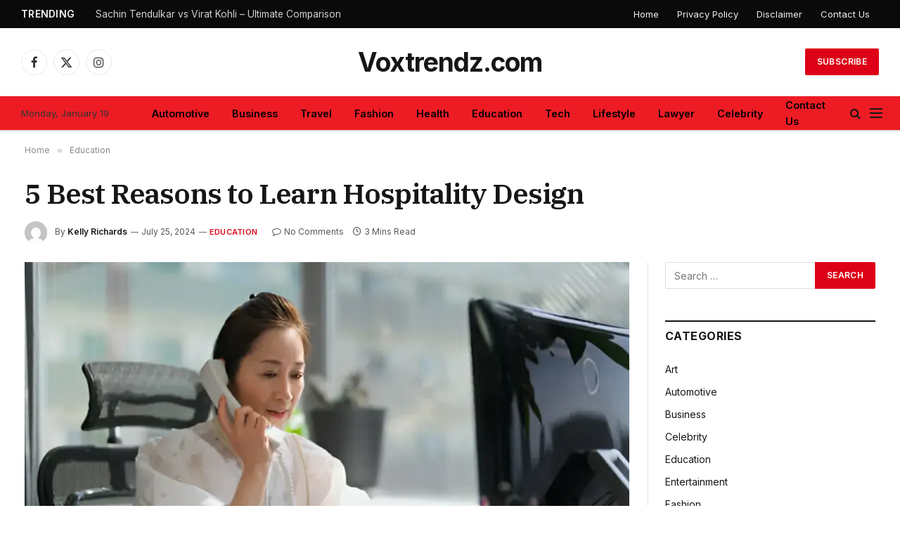

--- FILE ---
content_type: text/html; charset=UTF-8
request_url: https://voxtrendz.com/5-best-reasons-to-learn-hospitality-design/
body_size: 23157
content:

<!DOCTYPE html>
<html lang="en-US" prefix="og: https://ogp.me/ns#" class="s-light site-s-light">

<head>

	<meta charset="UTF-8" />
	<meta name="viewport" content="width=device-width, initial-scale=1" />
	
<!-- Search Engine Optimization by Rank Math - https://rankmath.com/ -->
<title>5 Best Reasons to Learn Hospitality Design</title><link rel="preload" as="image" imagesrcset="https://voxtrendz.com/wp-content/uploads/2024/07/Downloader.la-66a28d25b2622-1024x576.webp 1024w, https://voxtrendz.com/wp-content/uploads/2024/07/Downloader.la-66a28d25b2622-1200x675.webp 1200w, https://voxtrendz.com/wp-content/uploads/2024/07/Downloader.la-66a28d25b2622.webp 1224w" imagesizes="(max-width: 801px) 100vw, 801px" /><link rel="preload" as="font" href="https://voxtrendz.com/wp-content/themes/smart-mag/css/icons/fonts/ts-icons.woff2?v3.2" type="font/woff2" crossorigin="anonymous" />
<meta name="description" content="Discover the top 5 reasons to learn hospitality design: creativity, career growth, innovation, guest satisfaction, and global opportunities."/>
<meta name="robots" content="follow, index, max-snippet:-1, max-video-preview:-1, max-image-preview:large"/>
<link rel="canonical" href="https://voxtrendz.com/5-best-reasons-to-learn-hospitality-design/" />
<meta property="og:locale" content="en_US" />
<meta property="og:type" content="article" />
<meta property="og:title" content="5 Best Reasons to Learn Hospitality Design" />
<meta property="og:description" content="Discover the top 5 reasons to learn hospitality design: creativity, career growth, innovation, guest satisfaction, and global opportunities." />
<meta property="og:url" content="https://voxtrendz.com/5-best-reasons-to-learn-hospitality-design/" />
<meta property="og:site_name" content="Voxtrendz" />
<meta property="article:section" content="Education" />
<meta property="og:updated_time" content="2024-07-25T23:08:30+05:30" />
<meta property="og:image" content="https://voxtrendz.com/wp-content/uploads/2024/07/Downloader.la-66a28d25b2622.webp" />
<meta property="og:image:secure_url" content="https://voxtrendz.com/wp-content/uploads/2024/07/Downloader.la-66a28d25b2622.webp" />
<meta property="og:image:width" content="1224" />
<meta property="og:image:height" content="688" />
<meta property="og:image:alt" content="Best Reasons to Learn Hospitality Design" />
<meta property="og:image:type" content="image/webp" />
<meta property="article:published_time" content="2024-07-25T23:08:27+05:30" />
<meta property="article:modified_time" content="2024-07-25T23:08:30+05:30" />
<meta name="twitter:card" content="summary_large_image" />
<meta name="twitter:title" content="5 Best Reasons to Learn Hospitality Design" />
<meta name="twitter:description" content="Discover the top 5 reasons to learn hospitality design: creativity, career growth, innovation, guest satisfaction, and global opportunities." />
<meta name="twitter:site" content="@voxtrendzofficial" />
<meta name="twitter:creator" content="@voxtrendzofficial" />
<meta name="twitter:image" content="https://voxtrendz.com/wp-content/uploads/2024/07/Downloader.la-66a28d25b2622.webp" />
<meta name="twitter:label1" content="Written by" />
<meta name="twitter:data1" content="Kelly Richards" />
<meta name="twitter:label2" content="Time to read" />
<meta name="twitter:data2" content="2 minutes" />
<script type="application/ld+json" class="rank-math-schema">{"@context":"https://schema.org","@graph":[{"@type":["Person","Organization"],"@id":"https://voxtrendz.com/#person","name":"Voxtrendz","sameAs":["https://twitter.com/voxtrendzofficial"],"logo":{"@type":"ImageObject","@id":"https://voxtrendz.com/#logo","url":"https://voxtrendz.com/wp-content/uploads/2024/02/cropped-VOXTRENDZ-1-150x80.png","contentUrl":"https://voxtrendz.com/wp-content/uploads/2024/02/cropped-VOXTRENDZ-1-150x80.png","caption":"Voxtrendz","inLanguage":"en-US"},"image":{"@type":"ImageObject","@id":"https://voxtrendz.com/#logo","url":"https://voxtrendz.com/wp-content/uploads/2024/02/cropped-VOXTRENDZ-1-150x80.png","contentUrl":"https://voxtrendz.com/wp-content/uploads/2024/02/cropped-VOXTRENDZ-1-150x80.png","caption":"Voxtrendz","inLanguage":"en-US"}},{"@type":"WebSite","@id":"https://voxtrendz.com/#website","url":"https://voxtrendz.com","name":"Voxtrendz","publisher":{"@id":"https://voxtrendz.com/#person"},"inLanguage":"en-US"},{"@type":"ImageObject","@id":"https://voxtrendz.com/wp-content/uploads/2024/07/Downloader.la-66a28d25b2622.webp","url":"https://voxtrendz.com/wp-content/uploads/2024/07/Downloader.la-66a28d25b2622.webp","width":"1224","height":"688","caption":"Best Reasons to Learn Hospitality Design","inLanguage":"en-US"},{"@type":"WebPage","@id":"https://voxtrendz.com/5-best-reasons-to-learn-hospitality-design/#webpage","url":"https://voxtrendz.com/5-best-reasons-to-learn-hospitality-design/","name":"5 Best Reasons to Learn Hospitality Design","datePublished":"2024-07-25T23:08:27+05:30","dateModified":"2024-07-25T23:08:30+05:30","isPartOf":{"@id":"https://voxtrendz.com/#website"},"primaryImageOfPage":{"@id":"https://voxtrendz.com/wp-content/uploads/2024/07/Downloader.la-66a28d25b2622.webp"},"inLanguage":"en-US"},{"@type":"Person","@id":"https://voxtrendz.com/5-best-reasons-to-learn-hospitality-design/#author","name":"Kelly Richards","image":{"@type":"ImageObject","@id":"https://secure.gravatar.com/avatar/b1e6446748a0334bc5bcb395946296a5?s=96&amp;d=mm&amp;r=g","url":"https://secure.gravatar.com/avatar/b1e6446748a0334bc5bcb395946296a5?s=96&amp;d=mm&amp;r=g","caption":"Kelly Richards","inLanguage":"en-US"}},{"@type":"BlogPosting","headline":"5 Best Reasons to Learn Hospitality Design","datePublished":"2024-07-25T23:08:27+05:30","dateModified":"2024-07-25T23:08:30+05:30","articleSection":"Education","author":{"@id":"https://voxtrendz.com/5-best-reasons-to-learn-hospitality-design/#author","name":"Kelly Richards"},"publisher":{"@id":"https://voxtrendz.com/#person"},"description":"Discover the top 5 reasons to learn hospitality design: creativity, career growth, innovation, guest satisfaction, and global opportunities.","name":"5 Best Reasons to Learn Hospitality Design","@id":"https://voxtrendz.com/5-best-reasons-to-learn-hospitality-design/#richSnippet","isPartOf":{"@id":"https://voxtrendz.com/5-best-reasons-to-learn-hospitality-design/#webpage"},"image":{"@id":"https://voxtrendz.com/wp-content/uploads/2024/07/Downloader.la-66a28d25b2622.webp"},"inLanguage":"en-US","mainEntityOfPage":{"@id":"https://voxtrendz.com/5-best-reasons-to-learn-hospitality-design/#webpage"}}]}</script>
<!-- /Rank Math WordPress SEO plugin -->

<link rel='dns-prefetch' href='//fonts.googleapis.com' />
<link rel="alternate" type="application/rss+xml" title="Voxtrendz &raquo; Feed" href="https://voxtrendz.com/feed/" />
<link rel="alternate" type="application/rss+xml" title="Voxtrendz &raquo; Comments Feed" href="https://voxtrendz.com/comments/feed/" />
<link rel="alternate" type="application/rss+xml" title="Voxtrendz &raquo; 5 Best Reasons to Learn Hospitality Design Comments Feed" href="https://voxtrendz.com/5-best-reasons-to-learn-hospitality-design/feed/" />

<style id='wp-emoji-styles-inline-css' type='text/css'>

	img.wp-smiley, img.emoji {
		display: inline !important;
		border: none !important;
		box-shadow: none !important;
		height: 1em !important;
		width: 1em !important;
		margin: 0 0.07em !important;
		vertical-align: -0.1em !important;
		background: none !important;
		padding: 0 !important;
	}
</style>
<link rel='stylesheet' id='wp-block-library-css' href='https://voxtrendz.com/wp-includes/css/dist/block-library/style.min.css?ver=6.6.4' type='text/css' media='all' />
<style id='classic-theme-styles-inline-css' type='text/css'>
/*! This file is auto-generated */
.wp-block-button__link{color:#fff;background-color:#32373c;border-radius:9999px;box-shadow:none;text-decoration:none;padding:calc(.667em + 2px) calc(1.333em + 2px);font-size:1.125em}.wp-block-file__button{background:#32373c;color:#fff;text-decoration:none}
</style>
<style id='global-styles-inline-css' type='text/css'>
:root{--wp--preset--aspect-ratio--square: 1;--wp--preset--aspect-ratio--4-3: 4/3;--wp--preset--aspect-ratio--3-4: 3/4;--wp--preset--aspect-ratio--3-2: 3/2;--wp--preset--aspect-ratio--2-3: 2/3;--wp--preset--aspect-ratio--16-9: 16/9;--wp--preset--aspect-ratio--9-16: 9/16;--wp--preset--color--black: #000000;--wp--preset--color--cyan-bluish-gray: #abb8c3;--wp--preset--color--white: #ffffff;--wp--preset--color--pale-pink: #f78da7;--wp--preset--color--vivid-red: #cf2e2e;--wp--preset--color--luminous-vivid-orange: #ff6900;--wp--preset--color--luminous-vivid-amber: #fcb900;--wp--preset--color--light-green-cyan: #7bdcb5;--wp--preset--color--vivid-green-cyan: #00d084;--wp--preset--color--pale-cyan-blue: #8ed1fc;--wp--preset--color--vivid-cyan-blue: #0693e3;--wp--preset--color--vivid-purple: #9b51e0;--wp--preset--gradient--vivid-cyan-blue-to-vivid-purple: linear-gradient(135deg,rgba(6,147,227,1) 0%,rgb(155,81,224) 100%);--wp--preset--gradient--light-green-cyan-to-vivid-green-cyan: linear-gradient(135deg,rgb(122,220,180) 0%,rgb(0,208,130) 100%);--wp--preset--gradient--luminous-vivid-amber-to-luminous-vivid-orange: linear-gradient(135deg,rgba(252,185,0,1) 0%,rgba(255,105,0,1) 100%);--wp--preset--gradient--luminous-vivid-orange-to-vivid-red: linear-gradient(135deg,rgba(255,105,0,1) 0%,rgb(207,46,46) 100%);--wp--preset--gradient--very-light-gray-to-cyan-bluish-gray: linear-gradient(135deg,rgb(238,238,238) 0%,rgb(169,184,195) 100%);--wp--preset--gradient--cool-to-warm-spectrum: linear-gradient(135deg,rgb(74,234,220) 0%,rgb(151,120,209) 20%,rgb(207,42,186) 40%,rgb(238,44,130) 60%,rgb(251,105,98) 80%,rgb(254,248,76) 100%);--wp--preset--gradient--blush-light-purple: linear-gradient(135deg,rgb(255,206,236) 0%,rgb(152,150,240) 100%);--wp--preset--gradient--blush-bordeaux: linear-gradient(135deg,rgb(254,205,165) 0%,rgb(254,45,45) 50%,rgb(107,0,62) 100%);--wp--preset--gradient--luminous-dusk: linear-gradient(135deg,rgb(255,203,112) 0%,rgb(199,81,192) 50%,rgb(65,88,208) 100%);--wp--preset--gradient--pale-ocean: linear-gradient(135deg,rgb(255,245,203) 0%,rgb(182,227,212) 50%,rgb(51,167,181) 100%);--wp--preset--gradient--electric-grass: linear-gradient(135deg,rgb(202,248,128) 0%,rgb(113,206,126) 100%);--wp--preset--gradient--midnight: linear-gradient(135deg,rgb(2,3,129) 0%,rgb(40,116,252) 100%);--wp--preset--font-size--small: 13px;--wp--preset--font-size--medium: 20px;--wp--preset--font-size--large: 36px;--wp--preset--font-size--x-large: 42px;--wp--preset--spacing--20: 0.44rem;--wp--preset--spacing--30: 0.67rem;--wp--preset--spacing--40: 1rem;--wp--preset--spacing--50: 1.5rem;--wp--preset--spacing--60: 2.25rem;--wp--preset--spacing--70: 3.38rem;--wp--preset--spacing--80: 5.06rem;--wp--preset--shadow--natural: 6px 6px 9px rgba(0, 0, 0, 0.2);--wp--preset--shadow--deep: 12px 12px 50px rgba(0, 0, 0, 0.4);--wp--preset--shadow--sharp: 6px 6px 0px rgba(0, 0, 0, 0.2);--wp--preset--shadow--outlined: 6px 6px 0px -3px rgba(255, 255, 255, 1), 6px 6px rgba(0, 0, 0, 1);--wp--preset--shadow--crisp: 6px 6px 0px rgba(0, 0, 0, 1);}:where(.is-layout-flex){gap: 0.5em;}:where(.is-layout-grid){gap: 0.5em;}body .is-layout-flex{display: flex;}.is-layout-flex{flex-wrap: wrap;align-items: center;}.is-layout-flex > :is(*, div){margin: 0;}body .is-layout-grid{display: grid;}.is-layout-grid > :is(*, div){margin: 0;}:where(.wp-block-columns.is-layout-flex){gap: 2em;}:where(.wp-block-columns.is-layout-grid){gap: 2em;}:where(.wp-block-post-template.is-layout-flex){gap: 1.25em;}:where(.wp-block-post-template.is-layout-grid){gap: 1.25em;}.has-black-color{color: var(--wp--preset--color--black) !important;}.has-cyan-bluish-gray-color{color: var(--wp--preset--color--cyan-bluish-gray) !important;}.has-white-color{color: var(--wp--preset--color--white) !important;}.has-pale-pink-color{color: var(--wp--preset--color--pale-pink) !important;}.has-vivid-red-color{color: var(--wp--preset--color--vivid-red) !important;}.has-luminous-vivid-orange-color{color: var(--wp--preset--color--luminous-vivid-orange) !important;}.has-luminous-vivid-amber-color{color: var(--wp--preset--color--luminous-vivid-amber) !important;}.has-light-green-cyan-color{color: var(--wp--preset--color--light-green-cyan) !important;}.has-vivid-green-cyan-color{color: var(--wp--preset--color--vivid-green-cyan) !important;}.has-pale-cyan-blue-color{color: var(--wp--preset--color--pale-cyan-blue) !important;}.has-vivid-cyan-blue-color{color: var(--wp--preset--color--vivid-cyan-blue) !important;}.has-vivid-purple-color{color: var(--wp--preset--color--vivid-purple) !important;}.has-black-background-color{background-color: var(--wp--preset--color--black) !important;}.has-cyan-bluish-gray-background-color{background-color: var(--wp--preset--color--cyan-bluish-gray) !important;}.has-white-background-color{background-color: var(--wp--preset--color--white) !important;}.has-pale-pink-background-color{background-color: var(--wp--preset--color--pale-pink) !important;}.has-vivid-red-background-color{background-color: var(--wp--preset--color--vivid-red) !important;}.has-luminous-vivid-orange-background-color{background-color: var(--wp--preset--color--luminous-vivid-orange) !important;}.has-luminous-vivid-amber-background-color{background-color: var(--wp--preset--color--luminous-vivid-amber) !important;}.has-light-green-cyan-background-color{background-color: var(--wp--preset--color--light-green-cyan) !important;}.has-vivid-green-cyan-background-color{background-color: var(--wp--preset--color--vivid-green-cyan) !important;}.has-pale-cyan-blue-background-color{background-color: var(--wp--preset--color--pale-cyan-blue) !important;}.has-vivid-cyan-blue-background-color{background-color: var(--wp--preset--color--vivid-cyan-blue) !important;}.has-vivid-purple-background-color{background-color: var(--wp--preset--color--vivid-purple) !important;}.has-black-border-color{border-color: var(--wp--preset--color--black) !important;}.has-cyan-bluish-gray-border-color{border-color: var(--wp--preset--color--cyan-bluish-gray) !important;}.has-white-border-color{border-color: var(--wp--preset--color--white) !important;}.has-pale-pink-border-color{border-color: var(--wp--preset--color--pale-pink) !important;}.has-vivid-red-border-color{border-color: var(--wp--preset--color--vivid-red) !important;}.has-luminous-vivid-orange-border-color{border-color: var(--wp--preset--color--luminous-vivid-orange) !important;}.has-luminous-vivid-amber-border-color{border-color: var(--wp--preset--color--luminous-vivid-amber) !important;}.has-light-green-cyan-border-color{border-color: var(--wp--preset--color--light-green-cyan) !important;}.has-vivid-green-cyan-border-color{border-color: var(--wp--preset--color--vivid-green-cyan) !important;}.has-pale-cyan-blue-border-color{border-color: var(--wp--preset--color--pale-cyan-blue) !important;}.has-vivid-cyan-blue-border-color{border-color: var(--wp--preset--color--vivid-cyan-blue) !important;}.has-vivid-purple-border-color{border-color: var(--wp--preset--color--vivid-purple) !important;}.has-vivid-cyan-blue-to-vivid-purple-gradient-background{background: var(--wp--preset--gradient--vivid-cyan-blue-to-vivid-purple) !important;}.has-light-green-cyan-to-vivid-green-cyan-gradient-background{background: var(--wp--preset--gradient--light-green-cyan-to-vivid-green-cyan) !important;}.has-luminous-vivid-amber-to-luminous-vivid-orange-gradient-background{background: var(--wp--preset--gradient--luminous-vivid-amber-to-luminous-vivid-orange) !important;}.has-luminous-vivid-orange-to-vivid-red-gradient-background{background: var(--wp--preset--gradient--luminous-vivid-orange-to-vivid-red) !important;}.has-very-light-gray-to-cyan-bluish-gray-gradient-background{background: var(--wp--preset--gradient--very-light-gray-to-cyan-bluish-gray) !important;}.has-cool-to-warm-spectrum-gradient-background{background: var(--wp--preset--gradient--cool-to-warm-spectrum) !important;}.has-blush-light-purple-gradient-background{background: var(--wp--preset--gradient--blush-light-purple) !important;}.has-blush-bordeaux-gradient-background{background: var(--wp--preset--gradient--blush-bordeaux) !important;}.has-luminous-dusk-gradient-background{background: var(--wp--preset--gradient--luminous-dusk) !important;}.has-pale-ocean-gradient-background{background: var(--wp--preset--gradient--pale-ocean) !important;}.has-electric-grass-gradient-background{background: var(--wp--preset--gradient--electric-grass) !important;}.has-midnight-gradient-background{background: var(--wp--preset--gradient--midnight) !important;}.has-small-font-size{font-size: var(--wp--preset--font-size--small) !important;}.has-medium-font-size{font-size: var(--wp--preset--font-size--medium) !important;}.has-large-font-size{font-size: var(--wp--preset--font-size--large) !important;}.has-x-large-font-size{font-size: var(--wp--preset--font-size--x-large) !important;}
:where(.wp-block-post-template.is-layout-flex){gap: 1.25em;}:where(.wp-block-post-template.is-layout-grid){gap: 1.25em;}
:where(.wp-block-columns.is-layout-flex){gap: 2em;}:where(.wp-block-columns.is-layout-grid){gap: 2em;}
:root :where(.wp-block-pullquote){font-size: 1.5em;line-height: 1.6;}
</style>
<link rel='stylesheet' id='dashicons-css' href='https://voxtrendz.com/wp-includes/css/dashicons.min.css?ver=6.6.4' type='text/css' media='all' />
<link rel='stylesheet' id='admin-bar-css' href='https://voxtrendz.com/wp-includes/css/admin-bar.min.css?ver=6.6.4' type='text/css' media='all' />
<style id='admin-bar-inline-css' type='text/css'>

    /* Hide CanvasJS credits for P404 charts specifically */
    #p404RedirectChart .canvasjs-chart-credit {
        display: none !important;
    }
    
    #p404RedirectChart canvas {
        border-radius: 6px;
    }

    .p404-redirect-adminbar-weekly-title {
        font-weight: bold;
        font-size: 14px;
        color: #fff;
        margin-bottom: 6px;
    }

    #wpadminbar #wp-admin-bar-p404_free_top_button .ab-icon:before {
        content: "\f103";
        color: #dc3545;
        top: 3px;
    }
    
    #wp-admin-bar-p404_free_top_button .ab-item {
        min-width: 80px !important;
        padding: 0px !important;
    }
    
    /* Ensure proper positioning and z-index for P404 dropdown */
    .p404-redirect-adminbar-dropdown-wrap { 
        min-width: 0; 
        padding: 0;
        position: static !important;
    }
    
    #wpadminbar #wp-admin-bar-p404_free_top_button_dropdown {
        position: static !important;
    }
    
    #wpadminbar #wp-admin-bar-p404_free_top_button_dropdown .ab-item {
        padding: 0 !important;
        margin: 0 !important;
    }
    
    .p404-redirect-dropdown-container {
        min-width: 340px;
        padding: 18px 18px 12px 18px;
        background: #23282d !important;
        color: #fff;
        border-radius: 12px;
        box-shadow: 0 8px 32px rgba(0,0,0,0.25);
        margin-top: 10px;
        position: relative !important;
        z-index: 999999 !important;
        display: block !important;
        border: 1px solid #444;
    }
    
    /* Ensure P404 dropdown appears on hover */
    #wpadminbar #wp-admin-bar-p404_free_top_button .p404-redirect-dropdown-container { 
        display: none !important;
    }
    
    #wpadminbar #wp-admin-bar-p404_free_top_button:hover .p404-redirect-dropdown-container { 
        display: block !important;
    }
    
    #wpadminbar #wp-admin-bar-p404_free_top_button:hover #wp-admin-bar-p404_free_top_button_dropdown .p404-redirect-dropdown-container {
        display: block !important;
    }
    
    .p404-redirect-card {
        background: #2c3338;
        border-radius: 8px;
        padding: 18px 18px 12px 18px;
        box-shadow: 0 2px 8px rgba(0,0,0,0.07);
        display: flex;
        flex-direction: column;
        align-items: flex-start;
        border: 1px solid #444;
    }
    
    .p404-redirect-btn {
        display: inline-block;
        background: #dc3545;
        color: #fff !important;
        font-weight: bold;
        padding: 5px 22px;
        border-radius: 8px;
        text-decoration: none;
        font-size: 17px;
        transition: background 0.2s, box-shadow 0.2s;
        margin-top: 8px;
        box-shadow: 0 2px 8px rgba(220,53,69,0.15);
        text-align: center;
        line-height: 1.6;
    }
    
    .p404-redirect-btn:hover {
        background: #c82333;
        color: #fff !important;
        box-shadow: 0 4px 16px rgba(220,53,69,0.25);
    }
    
    /* Prevent conflicts with other admin bar dropdowns */
    #wpadminbar .ab-top-menu > li:hover > .ab-item,
    #wpadminbar .ab-top-menu > li.hover > .ab-item {
        z-index: auto;
    }
    
    #wpadminbar #wp-admin-bar-p404_free_top_button:hover > .ab-item {
        z-index: 999998 !important;
    }
    
</style>
<style id='dominant-color-styles-inline-css' type='text/css'>
img[data-dominant-color]:not(.has-transparency) { background-color: var(--dominant-color); }
</style>
<link rel='stylesheet' id='ez-toc-css' href='https://voxtrendz.com/wp-content/plugins/easy-table-of-contents/assets/css/screen.min.css?ver=2.0.76' type='text/css' media='all' />
<style id='ez-toc-inline-css' type='text/css'>
div#ez-toc-container .ez-toc-title {font-size: 120%;}div#ez-toc-container .ez-toc-title {font-weight: 500;}div#ez-toc-container ul li , div#ez-toc-container ul li a {font-size: 95%;}div#ez-toc-container ul li , div#ez-toc-container ul li a {font-weight: 500;}div#ez-toc-container nav ul ul li {font-size: 90%;}div#ez-toc-container {width: 100%;}
.ez-toc-container-direction {direction: ltr;}.ez-toc-counter ul{counter-reset: item ;}.ez-toc-counter nav ul li a::before {content: counters(item, '.', decimal) '. ';display: inline-block;counter-increment: item;flex-grow: 0;flex-shrink: 0;margin-right: .2em; float: left; }.ez-toc-widget-direction {direction: ltr;}.ez-toc-widget-container ul{counter-reset: item ;}.ez-toc-widget-container nav ul li a::before {content: counters(item, '.', decimal) '. ';display: inline-block;counter-increment: item;flex-grow: 0;flex-shrink: 0;margin-right: .2em; float: left; }
</style>
<link rel='stylesheet' id='tablepress-default-css' href='https://voxtrendz.com/wp-content/plugins/tablepress/css/build/default.css?ver=3.2.5' type='text/css' media='all' />
<link rel='stylesheet' id='smartmag-core-css' href='https://voxtrendz.com/wp-content/themes/smart-mag/style.css?ver=10.3.2' type='text/css' media='all' />
<style id='smartmag-core-inline-css' type='text/css'>
:root { --c-main: #dd0017;
--c-main-rgb: 221,0,23;
--text-font: "Inter", system-ui, -apple-system, "Segoe UI", Arial, sans-serif;
--body-font: "Inter", system-ui, -apple-system, "Segoe UI", Arial, sans-serif;
--title-font: "IBM Plex Serif", Georgia, serif;
--title-size-n: 17px;
--title-size-m: 18px;
--title-size-l: 20px;
--main-width: 1220px;
--p-title-space: 7px;
--excerpt-mt: 13px;
--excerpt-size: 14px; }
.post-title:not(._) { letter-spacing: -0.025em; }
:root { --sidebar-width: 300px; }
.ts-row, .has-el-gap { --sidebar-c-width: calc(var(--sidebar-width) + var(--grid-gutter-h) + var(--sidebar-c-pad)); }
:root { --sidebar-pad: 32px; --sidebar-sep-pad: 32px; }
.main-wrap > .main { margin-top: 30px; }
.smart-head-main .smart-head-top { background-color: #0a0a0a; }
.s-dark .smart-head-main .smart-head-top,
.smart-head-main .s-dark.smart-head-top { background-color: #0a0a0a; }
.smart-head-main .smart-head-mid { --head-h: 96px; }
.smart-head-main .smart-head-bot { --head-h: 51px; background-color: #ed1c24; }
.s-dark .smart-head-main .smart-head-bot,
.smart-head-main .s-dark.smart-head-bot { background-color: #bf2600; }
.smart-head-main .smart-head-bot { border-top-width: 1px; border-top-color: #e8e8e8; border-bottom-width: 2px; border-bottom-color: #dedede; }
.navigation-main .menu > li > a { font-size: 14.4px; font-weight: 600; }
.navigation-main .menu > li li a { font-size: 13px; }
.navigation-main { --nav-items-space: 16px; }
.s-light .navigation-main { --c-nav: #000000; --c-nav-hov: #ffffff; }
.s-light .navigation { --c-nav-drop-bg: #ed1c24; }
.s-dark .navigation-main { --c-nav: #000000; }
.s-dark .sub-cats { background-color: #ffffff; }
.mobile-menu { font-size: 15px; }
.smart-head-main .spc-social { --spc-social-fs: 17px; --spc-social-size: 37px; }
.smart-head-main .hamburger-icon { width: 18px; }
.trending-ticker .heading { color: #f7f7f7; font-size: 13.8px; font-weight: 600; letter-spacing: .02em; margin-right: 30px; }
.trending-ticker .post-link { font-size: 13.8px; }
.trending-ticker { --max-width: 500px; }
.post-meta .meta-item, .post-meta .text-in { font-size: 11px; }
.post-meta .text-in, .post-meta .post-cat > a { font-size: 11px; }
.post-meta .post-cat > a { font-weight: 600; text-transform: uppercase; letter-spacing: .02em; }
.post-meta .post-author > a { font-weight: 600; }
.block-head-f .heading { font-size: 16px; font-weight: 800; text-transform: uppercase; letter-spacing: .03em; }
.block-head-f { --space-below: 15px; --line-weight: 2px; --c-border: #ffffff; }
.s-dark .block-head-f { --c-border: #151516; }
.loop-grid-base .media { margin-bottom: 13px; }
.list-post { --list-p-media-width: 30%; --list-p-media-max-width: 85%; }
.loop-small .ratio-is-custom { padding-bottom: calc(100% / 1.1); }
.loop-small .media:not(i) { max-width: 75px; }
.post-meta-single .meta-item, .post-meta-single .text-in { font-size: 12px; }
.the-post-header .post-meta .post-title { font-weight: 600; }
.entry-content { font-family: "IBM Plex Serif", Georgia, serif; font-size: 17px; }
.site-s-light .entry-content { color: #000000; }
.post-share-float .share-text { font-size: 10px; }
.post-share-float .service { width: 38px; height: 38px; margin-bottom: 8px; border-radius: 50px; font-size: 16px; }
.s-post-modern .post-content-wrap { display: grid; grid-template-columns: minmax(0, 1fr); }
.s-post-modern .entry-content { max-width: min(100%, calc(700px + var(--p-spacious-pad)*2)); justify-self: center; }
.s-head-large .sub-title { font-size: 17px; }
.site-s-light .s-head-large .sub-title { color: #515151; }
.site-s-light .s-head-large .post-meta { --c-post-meta: #565656; }
.s-post-large .post-content-wrap { display: grid; grid-template-columns: minmax(0, 1fr); }
.s-post-large .entry-content { max-width: min(100%, calc(700px + var(--p-spacious-pad)*2)); justify-self: center; }
.a-wrap-2:not(._) { padding-top: 17px; padding-bottom: 17px; padding-left: 15px; padding-right: 15px; margin-top: 0px; margin-bottom: 0px; }
@media (min-width: 1200px) { .s-head-large .post-title { font-size: 40px; } }
@media (min-width: 940px) and (max-width: 1200px) { :root { --sidebar-width: 280px; }
.ts-row, .has-el-gap { --sidebar-c-width: calc(var(--sidebar-width) + var(--grid-gutter-h) + var(--sidebar-c-pad)); }
.navigation-main .menu > li > a { font-size: calc(10px + (14.4px - 10px) * .7); }
.trending-ticker { --max-width: 400px; } }
@media (max-width: 767px) { .s-head-large .post-title { font-size: 29px; } }


</style>
<link rel='stylesheet' id='smartmag-magnific-popup-css' href='https://voxtrendz.com/wp-content/themes/smart-mag/css/lightbox.css?ver=10.3.2' type='text/css' media='all' />
<link rel='stylesheet' id='smartmag-icons-css' href='https://voxtrendz.com/wp-content/themes/smart-mag/css/icons/icons.css?ver=10.3.2' type='text/css' media='all' />
<link rel='stylesheet' id='smartmag-gfonts-custom-css' href='https://fonts.googleapis.com/css?family=Inter%3A400%2C500%2C600%2C700%7CIBM+Plex+Serif%3A400%2C500%2C600%2C700&#038;display=swap' type='text/css' media='all' />
<script type="text/javascript" id="smartmag-lazy-inline-js-after">
/* <![CDATA[ */
/**
 * @copyright ThemeSphere
 * @preserve
 */
var BunyadLazy={};BunyadLazy.load=function(){function a(e,n){var t={};e.dataset.bgset&&e.dataset.sizes?(t.sizes=e.dataset.sizes,t.srcset=e.dataset.bgset):t.src=e.dataset.bgsrc,function(t){var a=t.dataset.ratio;if(0<a){const e=t.parentElement;if(e.classList.contains("media-ratio")){const n=e.style;n.getPropertyValue("--a-ratio")||(n.paddingBottom=100/a+"%")}}}(e);var a,o=document.createElement("img");for(a in o.onload=function(){var t="url('"+(o.currentSrc||o.src)+"')",a=e.style;a.backgroundImage!==t&&requestAnimationFrame(()=>{a.backgroundImage=t,n&&n()}),o.onload=null,o.onerror=null,o=null},o.onerror=o.onload,t)o.setAttribute(a,t[a]);o&&o.complete&&0<o.naturalWidth&&o.onload&&o.onload()}function e(t){t.dataset.loaded||a(t,()=>{document.dispatchEvent(new Event("lazyloaded")),t.dataset.loaded=1})}function n(t){"complete"===document.readyState?t():window.addEventListener("load",t)}return{initEarly:function(){var t,a=()=>{document.querySelectorAll(".img.bg-cover:not(.lazyload)").forEach(e)};"complete"!==document.readyState?(t=setInterval(a,150),n(()=>{a(),clearInterval(t)})):a()},callOnLoad:n,initBgImages:function(t){t&&n(()=>{document.querySelectorAll(".img.bg-cover").forEach(e)})},bgLoad:a}}(),BunyadLazy.load.initEarly();
/* ]]> */
</script>
<script type="text/javascript" src="https://voxtrendz.com/wp-includes/js/jquery/jquery.min.js?ver=3.7.1" id="jquery-core-js"></script>
<script type="text/javascript" src="https://voxtrendz.com/wp-includes/js/jquery/jquery-migrate.min.js?ver=3.4.1" id="jquery-migrate-js"></script>
<link rel="https://api.w.org/" href="https://voxtrendz.com/wp-json/" /><link rel="alternate" title="JSON" type="application/json" href="https://voxtrendz.com/wp-json/wp/v2/posts/1738" /><link rel="EditURI" type="application/rsd+xml" title="RSD" href="https://voxtrendz.com/xmlrpc.php?rsd" />
<meta name="generator" content="WordPress 6.6.4" />
<link rel='shortlink' href='https://voxtrendz.com/?p=1738' />
<link rel="alternate" title="oEmbed (JSON)" type="application/json+oembed" href="https://voxtrendz.com/wp-json/oembed/1.0/embed?url=https%3A%2F%2Fvoxtrendz.com%2F5-best-reasons-to-learn-hospitality-design%2F" />
<link rel="alternate" title="oEmbed (XML)" type="text/xml+oembed" href="https://voxtrendz.com/wp-json/oembed/1.0/embed?url=https%3A%2F%2Fvoxtrendz.com%2F5-best-reasons-to-learn-hospitality-design%2F&#038;format=xml" />
<meta name="generator" content="dominant-color-images 1.2.0">
<meta name="generator" content="performance-lab 4.0.0; plugins: dominant-color-images, webp-uploads">
<meta name="generator" content="webp-uploads 2.6.0">

		<script>
		var BunyadSchemeKey = 'bunyad-scheme';
		(() => {
			const d = document.documentElement;
			const c = d.classList;
			var scheme = localStorage.getItem(BunyadSchemeKey);
			
			if (scheme) {
				d.dataset.origClass = c;
				scheme === 'dark' ? c.remove('s-light', 'site-s-light') : c.remove('s-dark', 'site-s-dark');
				c.add('site-s-' + scheme, 's-' + scheme);
			}
		})();
		</script>
		<meta name="generator" content="Elementor 3.33.4; features: e_font_icon_svg, additional_custom_breakpoints; settings: css_print_method-external, google_font-enabled, font_display-swap">
			<style>
				.e-con.e-parent:nth-of-type(n+4):not(.e-lazyloaded):not(.e-no-lazyload),
				.e-con.e-parent:nth-of-type(n+4):not(.e-lazyloaded):not(.e-no-lazyload) * {
					background-image: none !important;
				}
				@media screen and (max-height: 1024px) {
					.e-con.e-parent:nth-of-type(n+3):not(.e-lazyloaded):not(.e-no-lazyload),
					.e-con.e-parent:nth-of-type(n+3):not(.e-lazyloaded):not(.e-no-lazyload) * {
						background-image: none !important;
					}
				}
				@media screen and (max-height: 640px) {
					.e-con.e-parent:nth-of-type(n+2):not(.e-lazyloaded):not(.e-no-lazyload),
					.e-con.e-parent:nth-of-type(n+2):not(.e-lazyloaded):not(.e-no-lazyload) * {
						background-image: none !important;
					}
				}
			</style>
			<link rel="icon" href="https://voxtrendz.com/wp-content/uploads/2024/02/cropped-v-32x32.png" sizes="32x32" />
<link rel="icon" href="https://voxtrendz.com/wp-content/uploads/2024/02/cropped-v-192x192.png" sizes="192x192" />
<link rel="apple-touch-icon" href="https://voxtrendz.com/wp-content/uploads/2024/02/cropped-v-180x180.png" />
<meta name="msapplication-TileImage" content="https://voxtrendz.com/wp-content/uploads/2024/02/cropped-v-270x270.png" />


<meta name="generator" content="WP Rocket 3.17.3" data-wpr-features="wpr_desktop wpr_preload_links" /></head>

<body class="post-template-default single single-post postid-1738 single-format-standard wp-custom-logo right-sidebar post-layout-large post-cat-23 has-lb has-lb-sm ts-img-hov-fade has-sb-sep layout-normal elementor-default elementor-kit-997">



<div data-rocket-location-hash="a933d212100e5e0b47adec7322983482" class="main-wrap">

	
<div data-rocket-location-hash="f095da910053694a9017f7c35c9c7614" class="off-canvas-backdrop"></div>
<div data-rocket-location-hash="b9bedebb507d088b143157970a77b56c" class="mobile-menu-container off-canvas s-dark" id="off-canvas">

	<div data-rocket-location-hash="74c5b8180307cd6dba3c190477edcc0a" class="off-canvas-head">
		<a href="#" class="close">
			<span class="visuallyhidden">Close Menu</span>
			<i class="tsi tsi-times"></i>
		</a>

		<div class="ts-logo">
					</div>
	</div>

	<div data-rocket-location-hash="43bfab4188aca985be6c3bccc02821fc" class="off-canvas-content">

					<ul class="mobile-menu"></ul>
		
					<div class="off-canvas-widgets">
				<div id="archives-3" class="widget widget_archive"><div class="widget-title block-head block-head-ac block-head-b"><h5 class="heading">CATEGORIES</h5></div>
			<ul>
					<li><a href='https://voxtrendz.com/2025/09/'>September 2025</a></li>
	<li><a href='https://voxtrendz.com/2025/07/'>July 2025</a></li>
	<li><a href='https://voxtrendz.com/2025/06/'>June 2025</a></li>
	<li><a href='https://voxtrendz.com/2025/05/'>May 2025</a></li>
	<li><a href='https://voxtrendz.com/2025/04/'>April 2025</a></li>
	<li><a href='https://voxtrendz.com/2025/03/'>March 2025</a></li>
	<li><a href='https://voxtrendz.com/2025/01/'>January 2025</a></li>
	<li><a href='https://voxtrendz.com/2024/12/'>December 2024</a></li>
	<li><a href='https://voxtrendz.com/2024/11/'>November 2024</a></li>
	<li><a href='https://voxtrendz.com/2024/10/'>October 2024</a></li>
	<li><a href='https://voxtrendz.com/2024/09/'>September 2024</a></li>
	<li><a href='https://voxtrendz.com/2024/08/'>August 2024</a></li>
	<li><a href='https://voxtrendz.com/2024/07/'>July 2024</a></li>
	<li><a href='https://voxtrendz.com/2024/06/'>June 2024</a></li>
	<li><a href='https://voxtrendz.com/2024/05/'>May 2024</a></li>
	<li><a href='https://voxtrendz.com/2024/04/'>April 2024</a></li>
	<li><a href='https://voxtrendz.com/2024/03/'>March 2024</a></li>
	<li><a href='https://voxtrendz.com/2024/02/'>February 2024</a></li>
			</ul>

			</div>			</div>
		
		
		<div class="spc-social-block spc-social spc-social-b smart-head-social">
		
			
				<a href="#" class="link service s-facebook" target="_blank" rel="nofollow noopener">
					<i class="icon tsi tsi-facebook"></i>					<span class="visuallyhidden">Facebook</span>
				</a>
									
			
				<a href="#" class="link service s-twitter" target="_blank" rel="nofollow noopener">
					<i class="icon tsi tsi-twitter"></i>					<span class="visuallyhidden">X (Twitter)</span>
				</a>
									
			
				<a href="#" class="link service s-instagram" target="_blank" rel="nofollow noopener">
					<i class="icon tsi tsi-instagram"></i>					<span class="visuallyhidden">Instagram</span>
				</a>
									
			
		</div>

		
	</div>

</div>
<div data-rocket-location-hash="1cf54cda0eb1aa967484f4ff216e0c7e" class="smart-head smart-head-a smart-head-main" id="smart-head" data-sticky="auto" data-sticky-type="smart" data-sticky-full>
	
	<div data-rocket-location-hash="4475d8fb7e34e0acbc78243b82cd7044" class="smart-head-row smart-head-top s-dark smart-head-row-full">

		<div class="inner full">

							
				<div class="items items-left ">
				
<div class="trending-ticker" data-delay="8">
	<span class="heading">Trending</span>

	<ul>
				
			<li><a href="https://voxtrendz.com/sachin-tendulkar-vs-virat-kohli-ultimate-comparison/" class="post-link">Sachin Tendulkar vs Virat Kohli – Ultimate Comparison</a></li>
		
				
			<li><a href="https://voxtrendz.com/jadeja-sundars-unbeaten-tons-save-india-from-defeat-in-4th-test-draw/" class="post-link">Jadeja &amp; Sundar’s Unbeaten Tons Save India From Defeat In 4th Test Draw </a></li>
		
				
			<li><a href="https://voxtrendz.com/risks-and-benefits-that-every-crypto-investor-should-consider/" class="post-link">Risks and benefits that every crypto investor should consider</a></li>
		
				
			<li><a href="https://voxtrendz.com/winning-with-baccarat-on-f8bet-myth-or-method/" class="post-link">Winning with Baccarat on f8bet: Myth or Method?</a></li>
		
				
			<li><a href="https://voxtrendz.com/f8bet-for-vietnamese-players-what-you-need-to-know/" class="post-link">f8bet for Vietnamese Players: What You Need to Know</a></li>
		
				
			<li><a href="https://voxtrendz.com/sports-betting-vs-casino-games-whats-better-on-f8bet/" class="post-link">Sports Betting vs. Casino Games: What’s Better on f8bet?</a></li>
		
				
			<li><a href="https://voxtrendz.com/how-to-choose-the-best-steering-wheel-model-for-your-audi/" class="post-link">How to Choose the Best Steering Wheel Model for Your Audi</a></li>
		
				
			<li><a href="https://voxtrendz.com/the-importance-of-having-an-immigration-lawyer-in-the-netherlands-for-your-residency-permit/" class="post-link">The Importance of Having an Immigration Lawyer in the Netherlands For Your Residency Permit</a></li>
		
				
			</ul>
</div>
				</div>

							
				<div class="items items-center empty">
								</div>

							
				<div class="items items-right ">
					<div class="nav-wrap">
		<nav class="navigation navigation-small nav-hov-a">
			<ul id="menu-footer" class="menu"><li id="menu-item-1017" class="menu-item menu-item-type-custom menu-item-object-custom menu-item-home menu-item-1017"><a href="https://voxtrendz.com/">Home</a></li>
<li id="menu-item-1018" class="menu-item menu-item-type-post_type menu-item-object-page menu-item-privacy-policy menu-item-1018"><a rel="privacy-policy" href="https://voxtrendz.com/privacy-policy/">Privacy Policy</a></li>
<li id="menu-item-1015" class="menu-item menu-item-type-post_type menu-item-object-page menu-item-1015"><a href="https://voxtrendz.com/disclaimer/">Disclaimer</a></li>
<li id="menu-item-1016" class="menu-item menu-item-type-post_type menu-item-object-page menu-item-1016"><a href="https://voxtrendz.com/contact-us/">Contact Us</a></li>
</ul>		</nav>
	</div>
				</div>

						
		</div>
	</div>

	
	<div data-rocket-location-hash="2cd467676315d4ada4636ce390bb1371" class="smart-head-row smart-head-mid smart-head-row-3 is-light smart-head-row-full">

		<div class="inner full">

							
				<div class="items items-left ">
				
		<div class="spc-social-block spc-social spc-social-b smart-head-social">
		
			
				<a href="#" class="link service s-facebook" target="_blank" rel="nofollow noopener">
					<i class="icon tsi tsi-facebook"></i>					<span class="visuallyhidden">Facebook</span>
				</a>
									
			
				<a href="#" class="link service s-twitter" target="_blank" rel="nofollow noopener">
					<i class="icon tsi tsi-twitter"></i>					<span class="visuallyhidden">X (Twitter)</span>
				</a>
									
			
				<a href="#" class="link service s-instagram" target="_blank" rel="nofollow noopener">
					<i class="icon tsi tsi-instagram"></i>					<span class="visuallyhidden">Instagram</span>
				</a>
									
			
		</div>

						</div>

							
				<div class="items items-center ">
					<a href="https://voxtrendz.com/" title="Voxtrendz" rel="home" class="logo-link ts-logo text-logo">
		<span>
			
				Voxtrendz.com
					</span>
	</a>				</div>

							
				<div class="items items-right ">
				
	<a href="#" class="ts-button ts-button-a ts-button1">
		Subscribe	</a>
				</div>

						
		</div>
	</div>

	
	<div data-rocket-location-hash="397a531883f4f1cd73d63492ebcd8872" class="smart-head-row smart-head-bot smart-head-row-3 is-light has-center-nav smart-head-row-full">

		<div class="inner full">

							
				<div class="items items-left ">
				
<span class="h-date">
	Monday, January 19</span>				</div>

							
				<div class="items items-center ">
					<div class="nav-wrap">
		<nav class="navigation navigation-main nav-hov-a">
			<ul id="menu-main-menu" class="menu"><li id="menu-item-1411" class="menu-item menu-item-type-taxonomy menu-item-object-category menu-cat-14 menu-item-1411"><a href="https://voxtrendz.com/category/automotive/">Automotive</a></li>
<li id="menu-item-1086" class="menu-item menu-item-type-taxonomy menu-item-object-category menu-cat-17 menu-item-1086"><a href="https://voxtrendz.com/category/business/">Business</a></li>
<li id="menu-item-1195" class="menu-item menu-item-type-taxonomy menu-item-object-category menu-cat-20 menu-item-1195"><a href="https://voxtrendz.com/category/travel/">Travel</a></li>
<li id="menu-item-1037" class="menu-item menu-item-type-taxonomy menu-item-object-category menu-cat-16 menu-item-1037"><a href="https://voxtrendz.com/category/fashion/">Fashion</a></li>
<li id="menu-item-1194" class="menu-item menu-item-type-taxonomy menu-item-object-category menu-cat-19 menu-item-1194"><a href="https://voxtrendz.com/category/health/">Health</a></li>
<li id="menu-item-1355" class="menu-item menu-item-type-taxonomy menu-item-object-category current-post-ancestor current-menu-parent current-post-parent menu-cat-23 menu-item-1355"><a href="https://voxtrendz.com/category/education/">Education</a></li>
<li id="menu-item-9" class="menu-item menu-item-type-taxonomy menu-item-object-category menu-cat-4 menu-item-9"><a href="https://voxtrendz.com/category/tech/">Tech</a></li>
<li id="menu-item-1196" class="menu-item menu-item-type-taxonomy menu-item-object-category menu-cat-21 menu-item-1196"><a href="https://voxtrendz.com/category/lifestyle/">Lifestyle</a></li>
<li id="menu-item-1356" class="menu-item menu-item-type-taxonomy menu-item-object-category menu-cat-22 menu-item-1356"><a href="https://voxtrendz.com/category/lawyer/">Lawyer</a></li>
<li id="menu-item-7" class="menu-item menu-item-type-taxonomy menu-item-object-category menu-cat-2 menu-item-7"><a href="https://voxtrendz.com/category/celebrity/">Celebrity</a></li>
<li id="menu-item-753" class="menu-item menu-item-type-post_type menu-item-object-page menu-item-753"><a href="https://voxtrendz.com/contact-us/">Contact Us</a></li>
</ul>		</nav>
	</div>
				</div>

							
				<div class="items items-right ">
				

	<a href="#" class="search-icon has-icon-only is-icon" title="Search">
		<i class="tsi tsi-search"></i>
	</a>


<button class="offcanvas-toggle has-icon" type="button" aria-label="Menu">
	<span class="hamburger-icon hamburger-icon-b">
		<span class="inner"></span>
	</span>
</button>				</div>

						
		</div>
	</div>

	</div>
<div data-rocket-location-hash="2b9f04992c544cec4c9e58b4c5f1a9a9" class="smart-head smart-head-a smart-head-mobile" id="smart-head-mobile" data-sticky="mid" data-sticky-type="smart" data-sticky-full>
	
	<div data-rocket-location-hash="126ac10cb240ccd2a10afb5eca65e1c9" class="smart-head-row smart-head-mid smart-head-row-3 s-dark smart-head-row-full">

		<div class="inner wrap">

							
				<div class="items items-left ">
				
<button class="offcanvas-toggle has-icon" type="button" aria-label="Menu">
	<span class="hamburger-icon hamburger-icon-a">
		<span class="inner"></span>
	</span>
</button>				</div>

							
				<div class="items items-center ">
					<a href="https://voxtrendz.com/" title="Voxtrendz" rel="home" class="logo-link ts-logo text-logo">
		<span>
			
				Voxtrendz.com
					</span>
	</a>				</div>

							
				<div class="items items-right ">
				

	<a href="#" class="search-icon has-icon-only is-icon" title="Search">
		<i class="tsi tsi-search"></i>
	</a>

				</div>

						
		</div>
	</div>

	</div>
<nav class="breadcrumbs is-full-width breadcrumbs-a" id="breadcrumb"><div class="inner ts-contain "><span><a href="https://voxtrendz.com/"><span>Home</span></a></span><span class="delim">&raquo;</span><span><a href="https://voxtrendz.com/category/education/"><span>Education</span></a></span></div></nav>
<div data-rocket-location-hash="ddb2245412fcafcdfccbe9c885211775" class="main ts-contain cf right-sidebar">
	
		
	<div data-rocket-location-hash="6fcc1f690978575b28ed9f004cbc5439" class="the-post-header s-head-modern s-head-large">
	<div class="post-meta post-meta-a post-meta-left post-meta-single has-below"><h1 class="is-title post-title">5 Best Reasons to Learn Hospitality Design</h1><div class="post-meta-items meta-below has-author-img"><span class="meta-item post-author has-img"><img alt='Kelly Richards' src='https://secure.gravatar.com/avatar/b1e6446748a0334bc5bcb395946296a5?s=32&#038;d=mm&#038;r=g' srcset='https://secure.gravatar.com/avatar/b1e6446748a0334bc5bcb395946296a5?s=64&#038;d=mm&#038;r=g 2x' class='avatar avatar-32 photo' height='32' width='32' decoding='async'/><span class="by">By</span> <a href="https://voxtrendz.com/author/bishnusarkar9564gmail-com/" title="Posts by Kelly Richards" rel="author">Kelly Richards</a></span><span class="meta-item date"><time class="post-date" datetime="2024-07-25T23:08:27+05:30">July 25, 2024</time></span><span class="meta-item has-next-icon post-cat">
						
						<a href="https://voxtrendz.com/category/education/" class="category term-color-23" rel="category">Education</a>
					</span>
					<span class="has-next-icon meta-item comments has-icon"><a href="https://voxtrendz.com/5-best-reasons-to-learn-hospitality-design/#respond"><i class="tsi tsi-comment-o"></i>No Comments</a></span><span class="meta-item read-time has-icon"><i class="tsi tsi-clock"></i>3 Mins Read</span></div></div>	
	
</div>
<div data-rocket-location-hash="74407102f9247c8f89336066e055ab94" class="ts-row">
	<div class="col-8 main-content s-post-contain">

		
					<div class="single-featured">	
	<div class="featured">
				
			<a href="https://voxtrendz.com/wp-content/uploads/2024/07/Downloader.la-66a28d25b2622.webp" class="image-link media-ratio ar-bunyad-main" title="5 Best Reasons to Learn Hospitality Design"><img fetchpriority="high" width="801" height="524" src="https://voxtrendz.com/wp-content/uploads/2024/07/Downloader.la-66a28d25b2622-1024x576.webp" class="attachment-bunyad-main size-bunyad-main no-lazy skip-lazy not-transparent wp-post-image" alt="Best Reasons to Learn Hospitality Design" sizes="(max-width: 801px) 100vw, 801px" title="5 Best Reasons to Learn Hospitality Design" decoding="async" srcset="https://voxtrendz.com/wp-content/uploads/2024/07/Downloader.la-66a28d25b2622-1024x576.webp 1024w, https://voxtrendz.com/wp-content/uploads/2024/07/Downloader.la-66a28d25b2622-1200x675.webp 1200w, https://voxtrendz.com/wp-content/uploads/2024/07/Downloader.la-66a28d25b2622.webp 1224w" data-has-transparency="false" data-dominant-color="777a76" style="--dominant-color: #777a76;" /></a>		
						
			</div>

	</div>
		
		<div class="the-post s-post-large">

			<article id="post-1738" class="post-1738 post type-post status-publish format-standard has-post-thumbnail category-education">
				
<div class="post-content-wrap has-share-float">
						<div class="post-share-float share-float-e is-hidden spc-social-colors spc-social-colored">
	<div class="inner">
					<span class="share-text">Share</span>
		
		<div class="services">
					
				
			<a href="https://www.facebook.com/sharer.php?u=https%3A%2F%2Fvoxtrendz.com%2F5-best-reasons-to-learn-hospitality-design%2F" class="cf service s-facebook" target="_blank" title="Facebook" rel="nofollow noopener">
				<i class="tsi tsi-facebook"></i>
				<span class="label">Facebook</span>

							</a>
				
				
			<a href="https://twitter.com/intent/tweet?url=https%3A%2F%2Fvoxtrendz.com%2F5-best-reasons-to-learn-hospitality-design%2F&text=5%20Best%20Reasons%20to%20Learn%20Hospitality%20Design" class="cf service s-twitter" target="_blank" title="Twitter" rel="nofollow noopener">
				<i class="tsi tsi-twitter"></i>
				<span class="label">Twitter</span>

							</a>
				
				
			<a href="https://www.linkedin.com/shareArticle?mini=true&url=https%3A%2F%2Fvoxtrendz.com%2F5-best-reasons-to-learn-hospitality-design%2F" class="cf service s-linkedin" target="_blank" title="LinkedIn" rel="nofollow noopener">
				<i class="tsi tsi-linkedin"></i>
				<span class="label">LinkedIn</span>

							</a>
				
				
			<a href="https://pinterest.com/pin/create/button/?url=https%3A%2F%2Fvoxtrendz.com%2F5-best-reasons-to-learn-hospitality-design%2F&media=https%3A%2F%2Fvoxtrendz.com%2Fwp-content%2Fuploads%2F2024%2F07%2FDownloader.la-66a28d25b2622.webp&description=5%20Best%20Reasons%20to%20Learn%20Hospitality%20Design" class="cf service s-pinterest" target="_blank" title="Pinterest" rel="nofollow noopener">
				<i class="tsi tsi-pinterest-p"></i>
				<span class="label">Pinterest</span>

							</a>
				
				
			<a href="/cdn-cgi/l/email-protection#[base64]" class="cf service s-email" target="_blank" title="Email" rel="nofollow noopener">
				<i class="tsi tsi-envelope-o"></i>
				<span class="label">Email</span>

							</a>
				
		
					
		</div>
	</div>		
</div>
			
	<div class="post-content cf entry-content content-spacious">

		
				
		
<p>As you walk into a hotel or restaurant, imagine that every detail has been carefully thought out to make your stay or meal better. This is the art of hospitality design, a field that combines creativity with practicality to make spaces that people will remember. In this blog, you will uncover five compelling reasons to dive into <a href="https://www.weareharrison.com/services/" target="_blank" rel="noopener">Hospitality Design</a>.&nbsp;</p>



<div id="ez-toc-container" class="ez-toc-v2_0_76 counter-hierarchy ez-toc-counter ez-toc-grey ez-toc-container-direction">
<div class="ez-toc-title-container">
<p class="ez-toc-title" style="cursor:inherit">Table of Contents</p>
<span class="ez-toc-title-toggle"><a href="#" class="ez-toc-pull-right ez-toc-btn ez-toc-btn-xs ez-toc-btn-default ez-toc-toggle" aria-label="Toggle Table of Content"><span class="ez-toc-js-icon-con"><span class=""><span class="eztoc-hide" style="display:none;">Toggle</span><span class="ez-toc-icon-toggle-span"><svg style="fill: #999;color:#999" xmlns="http://www.w3.org/2000/svg" class="list-377408" width="20px" height="20px" viewBox="0 0 24 24" fill="none"><path d="M6 6H4v2h2V6zm14 0H8v2h12V6zM4 11h2v2H4v-2zm16 0H8v2h12v-2zM4 16h2v2H4v-2zm16 0H8v2h12v-2z" fill="currentColor"></path></svg><svg style="fill: #999;color:#999" class="arrow-unsorted-368013" xmlns="http://www.w3.org/2000/svg" width="10px" height="10px" viewBox="0 0 24 24" version="1.2" baseProfile="tiny"><path d="M18.2 9.3l-6.2-6.3-6.2 6.3c-.2.2-.3.4-.3.7s.1.5.3.7c.2.2.4.3.7.3h11c.3 0 .5-.1.7-.3.2-.2.3-.5.3-.7s-.1-.5-.3-.7zM5.8 14.7l6.2 6.3 6.2-6.3c.2-.2.3-.5.3-.7s-.1-.5-.3-.7c-.2-.2-.4-.3-.7-.3h-11c-.3 0-.5.1-.7.3-.2.2-.3.5-.3.7s.1.5.3.7z"/></svg></span></span></span></a></span></div>
<nav><ul class='ez-toc-list ez-toc-list-level-1 eztoc-toggle-hide-by-default' ><li class='ez-toc-page-1 ez-toc-heading-level-2'><a class="ez-toc-link ez-toc-heading-1" href="#1_Enhance_Guest_Experience" >1. Enhance Guest Experience</a></li><li class='ez-toc-page-1 ez-toc-heading-level-2'><a class="ez-toc-link ez-toc-heading-2" href="#2_Increase_Career_Opportunities" >2. Increase Career Opportunities</a></li><li class='ez-toc-page-1 ez-toc-heading-level-2'><a class="ez-toc-link ez-toc-heading-3" href="#3_Foster_Creativity_and_Innovation" >3. Foster Creativity and Innovation</a></li><li class='ez-toc-page-1 ez-toc-heading-level-2'><a class="ez-toc-link ez-toc-heading-4" href="#4_Understand_Functional_Design_Principles" >4. Understand Functional Design Principles</a></li><li class='ez-toc-page-1 ez-toc-heading-level-2'><a class="ez-toc-link ez-toc-heading-5" href="#5_Develop_a_Strong_Portfolio" >5. Develop a Strong Portfolio</a></li><li class='ez-toc-page-1 ez-toc-heading-level-2'><a class="ez-toc-link ez-toc-heading-6" href="#Learn_Hospitality_Design_Now" >Learn Hospitality Design Now</a></li></ul></nav></div>
<h2 class="wp-block-heading"><span class="ez-toc-section" id="1_Enhance_Guest_Experience"></span>1. Enhance Guest Experience<span class="ez-toc-section-end"></span></h2>



<p>Many places are more comfortable, friendly, and useful for visitors when they are well designed. If you know how to make places feel good, you can improve the lighting, the way the furniture is set up, and the mood in general.&nbsp;</p>



<p>This makes the stay or visit more enjoyable for guests, which makes them happier. Happy guests are more likely to return and recommend the place to others.&nbsp;</p>



<h2 class="wp-block-heading"><span class="ez-toc-section" id="2_Increase_Career_Opportunities"></span>2. Increase Career Opportunities<span class="ez-toc-section-end"></span></h2>



<p>As an interior designer, space planner, or consultant, you can work in the hospitality industry if you know how to make places look nice for guests. Businesses like hotels, resorts, restaurants, and event venues need people who know how to make spaces that are both useful and nice to look at.&nbsp;</p>



<p>Getting training in hospitality design will make you more marketable and help you get a job in this growing field.&nbsp;</p>



<h2 class="wp-block-heading"><span class="ez-toc-section" id="3_Foster_Creativity_and_Innovation"></span>3. Foster Creativity and Innovation<span class="ez-toc-section-end"></span></h2>



<p>It helps to be creative and come up with new ideas when you learn how to design for hospitality. In fact, people who work in this field are challenged to think outside the box and design spaces in new ways.&nbsp;</p>



<p>To make designs that stand out and meet the needs of modern guests, you will try out new concepts, materials, and technologies. This way of thinking helps you find your own style of design and break the rules of traditional design.&nbsp;</p>



<h2 class="wp-block-heading"><span class="ez-toc-section" id="4_Understand_Functional_Design_Principles"></span>4. Understand Functional Design Principles<span class="ez-toc-section-end"></span></h2>



<p>Not only is it important to make spaces look good, but they should also work well for what they are meant to do. You will learn how to make layouts that make things flow better, make the best use of space, and work better.&nbsp;&nbsp;</p>



<p>By learning about things like ergonomics, accessibility, and sustainability, you can make sure that your designs are useful and comfortable for both staff and guests.&nbsp;</p>



<h2 class="wp-block-heading"><span class="ez-toc-section" id="5_Develop_a_Strong_Portfolio"></span>5. Develop a Strong Portfolio<span class="ez-toc-section-end"></span></h2>



<p>With different design projects in your portfolio, you can show that you can make different types of guest rooms.&nbsp;</p>



<p>In today&#8217;s job market, a strong portfolio shows off your skills, experience, and ability to adapt to different situations. You can also use it to build your credibility and show off your skills in the field of hospitality design.</p>



<h2 class="wp-block-heading"><span class="ez-toc-section" id="Learn_Hospitality_Design_Now"></span>Learn Hospitality Design Now<span class="ez-toc-section-end"></span></h2>



<p>Getting an education in hospitality design is a good way to reach your goals, whether you want to create memorable spaces or move up in your career. So, start today by diving into this exciting field and making spaces that inspire and capture people&#8217;s attention. You can make your mark in the world of hospitality by embracing the future of design.</p>

				
		
		
		
	</div>
</div>
	
			</article>

			


			<div class="author-box">
			<section class="author-info">

	<img alt='' src='https://secure.gravatar.com/avatar/b1e6446748a0334bc5bcb395946296a5?s=95&#038;d=mm&#038;r=g' srcset='https://secure.gravatar.com/avatar/b1e6446748a0334bc5bcb395946296a5?s=190&#038;d=mm&#038;r=g 2x' class='avatar avatar-95 photo' height='95' width='95' decoding='async'/>	
	<div class="description">
		<a href="https://voxtrendz.com/author/bishnusarkar9564gmail-com/" title="Posts by Kelly Richards" rel="author">Kelly Richards</a>		
		<ul class="social-icons">
				</ul>
		
		<p class="bio"></p>
	</div>
	
</section>		</div>
	

	<section class="related-posts">
							
							
				<div class="block-head block-head-ac block-head-f is-left">

					<h4 class="heading">Keep Reading</h4>					
									</div>
				
			
				<section class="block-wrap block-grid cols-gap-sm mb-none" data-id="1">

				
			<div class="block-content">
					
	<div class="loop loop-grid loop-grid-sm grid grid-3 md:grid-2 xs:grid-1">

					
<article class="l-post grid-post grid-sm-post">

	
			<div class="media">

		
			<a href="https://voxtrendz.com/how-to-measure-a-window-for-replacement-a-step-by-step-guide/" class="image-link media-ratio ar-bunyad-grid" title="How to Measure a Window for Replacement: A Step-by-Step Guide"><span data-bgsrc="https://voxtrendz.com/wp-content/uploads/2024/10/How-to-Measure-a-Window-for-Replacement-A-Step-by-Step-Guide-450x311.webp" class="img bg-cover wp-post-image attachment-bunyad-medium size-bunyad-medium lazyload" data-bgset="https://voxtrendz.com/wp-content/uploads/2024/10/How-to-Measure-a-Window-for-Replacement-A-Step-by-Step-Guide-450x311.webp 450w, https://voxtrendz.com/wp-content/uploads/2024/10/How-to-Measure-a-Window-for-Replacement-A-Step-by-Step-Guide-1024x708.webp 1024w, https://voxtrendz.com/wp-content/uploads/2024/10/How-to-Measure-a-Window-for-Replacement-A-Step-by-Step-Guide-768x531.webp 768w, https://voxtrendz.com/wp-content/uploads/2024/10/How-to-Measure-a-Window-for-Replacement-A-Step-by-Step-Guide-1200x829.webp 1200w, https://voxtrendz.com/wp-content/uploads/2024/10/How-to-Measure-a-Window-for-Replacement-A-Step-by-Step-Guide.webp 1224w" data-sizes="(max-width: 383px) 100vw, 383px" role="img" aria-label="How to Measure a Window for Replacement A Step-by-Step Guide"></span></a>			
			
			
			
		
		</div>
	

	
		<div class="content">

			<div class="post-meta post-meta-a"><h4 class="is-title post-title"><a href="https://voxtrendz.com/how-to-measure-a-window-for-replacement-a-step-by-step-guide/">How to Measure a Window for Replacement: A Step-by-Step Guide</a></h4></div>			
			
			
		</div>

	
</article>					
<article class="l-post grid-post grid-sm-post">

	
			<div class="media">

		
			<a href="https://voxtrendz.com/pte-core-exam-fees-what-to-prepare-for-in-2024-and-ahead/" class="image-link media-ratio ar-bunyad-grid" title="PTE Core Exam Fees: What to Prepare for in 2024 and Ahead"><span data-bgsrc="https://voxtrendz.com/wp-content/uploads/2024/09/PTE-Core-Exam-Fees-What-to-Prepare-for-in-2024-and-Ahead-450x300.webp" class="img bg-cover wp-post-image attachment-bunyad-medium size-bunyad-medium lazyload" data-bgset="https://voxtrendz.com/wp-content/uploads/2024/09/PTE-Core-Exam-Fees-What-to-Prepare-for-in-2024-and-Ahead-450x300.webp 450w, https://voxtrendz.com/wp-content/uploads/2024/09/PTE-Core-Exam-Fees-What-to-Prepare-for-in-2024-and-Ahead-1024x683.webp 1024w, https://voxtrendz.com/wp-content/uploads/2024/09/PTE-Core-Exam-Fees-What-to-Prepare-for-in-2024-and-Ahead-768x512.webp 768w, https://voxtrendz.com/wp-content/uploads/2024/09/PTE-Core-Exam-Fees-What-to-Prepare-for-in-2024-and-Ahead-1200x800.webp 1200w, https://voxtrendz.com/wp-content/uploads/2024/09/PTE-Core-Exam-Fees-What-to-Prepare-for-in-2024-and-Ahead.webp 1224w" data-sizes="(max-width: 383px) 100vw, 383px" role="img" aria-label="PTE Core Exam Fees What to Prepare for in 2024 and Ahead"></span></a>			
			
			
			
		
		</div>
	

	
		<div class="content">

			<div class="post-meta post-meta-a"><h4 class="is-title post-title"><a href="https://voxtrendz.com/pte-core-exam-fees-what-to-prepare-for-in-2024-and-ahead/">PTE Core Exam Fees: What to Prepare for in 2024 and Ahead</a></h4></div>			
			
			
		</div>

	
</article>					
<article class="l-post grid-post grid-sm-post">

	
			<div class="media">

		
			<a href="https://voxtrendz.com/tips-for-succeeding-in-your-ba-or-bs-in-psychology-program/" class="image-link media-ratio ar-bunyad-grid" title="Tips for Succeeding in Your BA or BS in Psychology Program"><span data-bgsrc="https://voxtrendz.com/wp-content/uploads/2024/09/Tips-for-Succeeding-in-Your-BA-or-BS-in-Psychology-Program-450x253.webp" class="img bg-cover wp-post-image attachment-bunyad-medium size-bunyad-medium lazyload" data-bgset="https://voxtrendz.com/wp-content/uploads/2024/09/Tips-for-Succeeding-in-Your-BA-or-BS-in-Psychology-Program-450x253.webp 450w, https://voxtrendz.com/wp-content/uploads/2024/09/Tips-for-Succeeding-in-Your-BA-or-BS-in-Psychology-Program-300x169.webp 300w, https://voxtrendz.com/wp-content/uploads/2024/09/Tips-for-Succeeding-in-Your-BA-or-BS-in-Psychology-Program-1024x576.webp 1024w, https://voxtrendz.com/wp-content/uploads/2024/09/Tips-for-Succeeding-in-Your-BA-or-BS-in-Psychology-Program-768x432.webp 768w, https://voxtrendz.com/wp-content/uploads/2024/09/Tips-for-Succeeding-in-Your-BA-or-BS-in-Psychology-Program-150x84.webp 150w, https://voxtrendz.com/wp-content/uploads/2024/09/Tips-for-Succeeding-in-Your-BA-or-BS-in-Psychology-Program-1200x675.webp 1200w, https://voxtrendz.com/wp-content/uploads/2024/09/Tips-for-Succeeding-in-Your-BA-or-BS-in-Psychology-Program.webp 1224w" data-sizes="(max-width: 383px) 100vw, 383px" role="img" aria-label="Tips for Succeeding in Your BA or BS in Psychology Program"></span></a>			
			
			
			
		
		</div>
	

	
		<div class="content">

			<div class="post-meta post-meta-a"><h4 class="is-title post-title"><a href="https://voxtrendz.com/tips-for-succeeding-in-your-ba-or-bs-in-psychology-program/">Tips for Succeeding in Your BA or BS in Psychology Program</a></h4></div>			
			
			
		</div>

	
</article>					
<article class="l-post grid-post grid-sm-post">

	
			<div class="media">

		
			<a href="https://voxtrendz.com/toybox-north-sydneyearly-learning-centre-near-me/" class="image-link media-ratio ar-bunyad-grid" title="Toybox North Sydney Early learning centre near me"><span data-bgsrc="https://voxtrendz.com/wp-content/uploads/2024/09/Understanding-Emotional-Intelligence-A-Guide-for-Preschool-Parents-450x300.webp" class="img bg-cover wp-post-image attachment-bunyad-medium size-bunyad-medium lazyload" data-bgset="https://voxtrendz.com/wp-content/uploads/2024/09/Understanding-Emotional-Intelligence-A-Guide-for-Preschool-Parents-450x300.webp 450w, https://voxtrendz.com/wp-content/uploads/2024/09/Understanding-Emotional-Intelligence-A-Guide-for-Preschool-Parents-1024x683.webp 1024w, https://voxtrendz.com/wp-content/uploads/2024/09/Understanding-Emotional-Intelligence-A-Guide-for-Preschool-Parents-768x512.webp 768w, https://voxtrendz.com/wp-content/uploads/2024/09/Understanding-Emotional-Intelligence-A-Guide-for-Preschool-Parents-1200x800.webp 1200w, https://voxtrendz.com/wp-content/uploads/2024/09/Understanding-Emotional-Intelligence-A-Guide-for-Preschool-Parents.webp 1224w" data-sizes="(max-width: 383px) 100vw, 383px" role="img" aria-label="Toybox North Sydney Early learning centre near me"></span></a>			
			
			
			
		
		</div>
	

	
		<div class="content">

			<div class="post-meta post-meta-a"><h4 class="is-title post-title"><a href="https://voxtrendz.com/toybox-north-sydneyearly-learning-centre-near-me/">Toybox North Sydney Early learning centre near me</a></h4></div>			
			
			
		</div>

	
</article>					
<article class="l-post grid-post grid-sm-post">

	
			<div class="media">

		
			<a href="https://voxtrendz.com/resources-for-modern-higher-education-operations/" class="image-link media-ratio ar-bunyad-grid" title="Resources for Modern Higher Education Operations"><span data-bgsrc="https://voxtrendz.com/wp-content/uploads/2024/09/Resources-for-Modern-Higher-Education-Operations-450x300.webp" class="img bg-cover wp-post-image attachment-bunyad-medium size-bunyad-medium lazyload" data-bgset="https://voxtrendz.com/wp-content/uploads/2024/09/Resources-for-Modern-Higher-Education-Operations-450x300.webp 450w, https://voxtrendz.com/wp-content/uploads/2024/09/Resources-for-Modern-Higher-Education-Operations-1024x683.webp 1024w, https://voxtrendz.com/wp-content/uploads/2024/09/Resources-for-Modern-Higher-Education-Operations-768x512.webp 768w, https://voxtrendz.com/wp-content/uploads/2024/09/Resources-for-Modern-Higher-Education-Operations-1536x1024.webp 1536w, https://voxtrendz.com/wp-content/uploads/2024/09/Resources-for-Modern-Higher-Education-Operations-1200x800.webp 1200w, https://voxtrendz.com/wp-content/uploads/2024/09/Resources-for-Modern-Higher-Education-Operations.webp 1600w" data-sizes="(max-width: 383px) 100vw, 383px" role="img" aria-label="Resources for Modern Higher Education Operations"></span></a>			
			
			
			
		
		</div>
	

	
		<div class="content">

			<div class="post-meta post-meta-a"><h4 class="is-title post-title"><a href="https://voxtrendz.com/resources-for-modern-higher-education-operations/">Resources for Modern Higher Education Operations</a></h4></div>			
			
			
		</div>

	
</article>					
<article class="l-post grid-post grid-sm-post">

	
			<div class="media">

		
			<a href="https://voxtrendz.com/the-benefits-of-using-av-carts-in-educational-settings/" class="image-link media-ratio ar-bunyad-grid" title="The Benefits of Using AV Carts in Educational Settings"><span data-bgsrc="https://voxtrendz.com/wp-content/uploads/2024/09/The-Benefits-of-Using-AV-Carts-in-Educational-Settings-450x300.webp" class="img bg-cover wp-post-image attachment-bunyad-medium size-bunyad-medium lazyload" data-bgset="https://voxtrendz.com/wp-content/uploads/2024/09/The-Benefits-of-Using-AV-Carts-in-Educational-Settings-450x300.webp 450w, https://voxtrendz.com/wp-content/uploads/2024/09/The-Benefits-of-Using-AV-Carts-in-Educational-Settings-1024x683.webp 1024w, https://voxtrendz.com/wp-content/uploads/2024/09/The-Benefits-of-Using-AV-Carts-in-Educational-Settings-768x512.webp 768w, https://voxtrendz.com/wp-content/uploads/2024/09/The-Benefits-of-Using-AV-Carts-in-Educational-Settings-1200x800.webp 1200w, https://voxtrendz.com/wp-content/uploads/2024/09/The-Benefits-of-Using-AV-Carts-in-Educational-Settings.webp 1224w" data-sizes="(max-width: 383px) 100vw, 383px" role="img" aria-label="The Benefits of Using AV Carts in Educational Settings"></span></a>			
			
			
			
		
		</div>
	

	
		<div class="content">

			<div class="post-meta post-meta-a"><h4 class="is-title post-title"><a href="https://voxtrendz.com/the-benefits-of-using-av-carts-in-educational-settings/">The Benefits of Using AV Carts in Educational Settings</a></h4></div>			
			
			
		</div>

	
</article>		
	</div>

		
			</div>

		</section>
		
	</section>			
			<div class="comments">
				
	

			<div class="ts-comments-show">
			<a href="#" class="ts-button ts-button-b">
				Add A Comment			</a>
		</div>
	

	<div id="comments">
		<div class="comments-area ts-comments-hidden">

		
	
		<div id="respond" class="comment-respond">
		<div id="reply-title" class="h-tag comment-reply-title"><span class="heading">Leave A Reply</span> <small><a rel="nofollow" id="cancel-comment-reply-link" href="/5-best-reasons-to-learn-hospitality-design/#respond" style="display:none;">Cancel Reply</a></small></div><p class="must-log-in">You must be <a href="https://voxtrendz.com/wp-login.php?redirect_to=https%3A%2F%2Fvoxtrendz.com%2F5-best-reasons-to-learn-hospitality-design%2F">logged in</a> to post a comment.</p>	</div><!-- #respond -->
			</div>
	</div><!-- #comments -->
			</div>

		</div>
	</div>
	
			
	
	<aside class="col-4 main-sidebar has-sep" data-sticky="1">
	
			<div class="inner theiaStickySidebar">
		
			<div id="search-3" class="widget widget_search"><form role="search" method="get" class="search-form" action="https://voxtrendz.com/">
				<label>
					<span class="screen-reader-text">Search for:</span>
					<input type="search" class="search-field" placeholder="Search &hellip;" value="" name="s" />
				</label>
				<input type="submit" class="search-submit" value="Search" />
			</form></div><div id="categories-3" class="widget widget_categories"><div class="widget-title block-head block-head-ac block-head block-head-ac block-head-f is-left has-style"><h5 class="heading">CATEGORIES</h5></div>
			<ul>
					<li class="cat-item cat-item-28"><a href="https://voxtrendz.com/category/art/">Art</a>
</li>
	<li class="cat-item cat-item-14"><a href="https://voxtrendz.com/category/automotive/">Automotive</a>
</li>
	<li class="cat-item cat-item-17"><a href="https://voxtrendz.com/category/business/">Business</a>
</li>
	<li class="cat-item cat-item-2"><a href="https://voxtrendz.com/category/celebrity/">Celebrity</a>
</li>
	<li class="cat-item cat-item-23"><a href="https://voxtrendz.com/category/education/">Education</a>
</li>
	<li class="cat-item cat-item-26"><a href="https://voxtrendz.com/category/entertainment/">Entertainment</a>
</li>
	<li class="cat-item cat-item-16"><a href="https://voxtrendz.com/category/fashion/">Fashion</a>
</li>
	<li class="cat-item cat-item-3"><a href="https://voxtrendz.com/category/finance/">Finance</a>
</li>
	<li class="cat-item cat-item-25"><a href="https://voxtrendz.com/category/games/">Games</a>
</li>
	<li class="cat-item cat-item-19"><a href="https://voxtrendz.com/category/health/">Health</a>
</li>
	<li class="cat-item cat-item-18"><a href="https://voxtrendz.com/category/home-improvement/">Home Improvement</a>
</li>
	<li class="cat-item cat-item-22"><a href="https://voxtrendz.com/category/lawyer/">Lawyer</a>
</li>
	<li class="cat-item cat-item-21"><a href="https://voxtrendz.com/category/lifestyle/">Lifestyle</a>
</li>
	<li class="cat-item cat-item-24"><a href="https://voxtrendz.com/category/real-estate/">Real Estate</a>
</li>
	<li class="cat-item cat-item-27"><a href="https://voxtrendz.com/category/social-media/">Social Media</a>
</li>
	<li class="cat-item cat-item-4"><a href="https://voxtrendz.com/category/tech/">Tech</a>
</li>
	<li class="cat-item cat-item-20"><a href="https://voxtrendz.com/category/travel/">Travel</a>
</li>
	<li class="cat-item cat-item-1"><a href="https://voxtrendz.com/category/uncategorized/">Uncategorized</a>
</li>
			</ul>

			</div>
		<div id="smartmag-block-posts-small-7" class="widget ts-block-widget smartmag-widget-posts-small">		
		<div class="block">
					<section class="block-wrap block-posts-small block-sc mb-none" data-id="2">

				
			<div class="block-content">
				
	<div class="loop loop-small loop-small-a loop-sep loop-small-sep grid grid-1 md:grid-1 sm:grid-1 xs:grid-1">

					
<article class="l-post small-post small-a-post m-pos-left">

	
			<div class="media">

		
			<a href="https://voxtrendz.com/how-mini-facelift-procedure-can-transform-your-appearance/" class="image-link media-ratio ratio-is-custom" title="How Mini Facelift Procedure Can Transform Your Appearance"><span data-bgsrc="https://voxtrendz.com/wp-content/uploads/2024/09/How-Mini-Facelift-Procedure-Can-Transform-Your-Appearance-300x275.webp" class="img bg-cover wp-post-image attachment-medium size-medium lazyload" data-bgset="https://voxtrendz.com/wp-content/uploads/2024/09/How-Mini-Facelift-Procedure-Can-Transform-Your-Appearance-300x275.webp 300w, https://voxtrendz.com/wp-content/uploads/2024/09/How-Mini-Facelift-Procedure-Can-Transform-Your-Appearance-1024x937.webp 1024w, https://voxtrendz.com/wp-content/uploads/2024/09/How-Mini-Facelift-Procedure-Can-Transform-Your-Appearance-768x703.webp 768w, https://voxtrendz.com/wp-content/uploads/2024/09/How-Mini-Facelift-Procedure-Can-Transform-Your-Appearance-150x137.webp 150w, https://voxtrendz.com/wp-content/uploads/2024/09/How-Mini-Facelift-Procedure-Can-Transform-Your-Appearance-450x412.webp 450w, https://voxtrendz.com/wp-content/uploads/2024/09/How-Mini-Facelift-Procedure-Can-Transform-Your-Appearance-1200x1098.webp 1200w, https://voxtrendz.com/wp-content/uploads/2024/09/How-Mini-Facelift-Procedure-Can-Transform-Your-Appearance.webp 1224w" data-sizes="(max-width: 112px) 100vw, 112px" role="img" aria-label="How Mini Facelift Procedure Can Transform Your Appearance"></span></a>			
			
			
			
		
		</div>
	

	
		<div class="content">

			<div class="post-meta post-meta-a post-meta-left has-below"><h4 class="is-title post-title"><a href="https://voxtrendz.com/how-mini-facelift-procedure-can-transform-your-appearance/">How Mini Facelift Procedure Can Transform Your Appearance</a></h4><div class="post-meta-items meta-below"><span class="meta-item date"><span class="date-link"><time class="post-date" datetime="2024-09-09T12:45:08+05:30">September 9, 2024</time></span></span></div></div>			
			
			
		</div>

	
</article>	
					
<article class="l-post small-post small-a-post m-pos-left">

	
			<div class="media">

		
			<a href="https://voxtrendz.com/maximizing-your-camper-van-adventures-a-comprehensive-guide/" class="image-link media-ratio ratio-is-custom" title="Maximizing Your Camper Van Adventures: A Comprehensive Guide"><span data-bgsrc="https://voxtrendz.com/wp-content/uploads/2024/09/Maximizing-Your-Camper-Van-Adventures-A-Comprehensive-Guide-300x188.webp" class="img bg-cover wp-post-image attachment-medium size-medium lazyload" data-bgset="https://voxtrendz.com/wp-content/uploads/2024/09/Maximizing-Your-Camper-Van-Adventures-A-Comprehensive-Guide-300x188.webp 300w, https://voxtrendz.com/wp-content/uploads/2024/09/Maximizing-Your-Camper-Van-Adventures-A-Comprehensive-Guide-1024x641.webp 1024w, https://voxtrendz.com/wp-content/uploads/2024/09/Maximizing-Your-Camper-Van-Adventures-A-Comprehensive-Guide-768x481.webp 768w, https://voxtrendz.com/wp-content/uploads/2024/09/Maximizing-Your-Camper-Van-Adventures-A-Comprehensive-Guide-150x94.webp 150w, https://voxtrendz.com/wp-content/uploads/2024/09/Maximizing-Your-Camper-Van-Adventures-A-Comprehensive-Guide-450x282.webp 450w, https://voxtrendz.com/wp-content/uploads/2024/09/Maximizing-Your-Camper-Van-Adventures-A-Comprehensive-Guide-1200x751.webp 1200w, https://voxtrendz.com/wp-content/uploads/2024/09/Maximizing-Your-Camper-Van-Adventures-A-Comprehensive-Guide.webp 1224w" data-sizes="(max-width: 112px) 100vw, 112px" role="img" aria-label="Maximizing Your Camper Van Adventures A Comprehensive Guide"></span></a>			
			
			
			
		
		</div>
	

	
		<div class="content">

			<div class="post-meta post-meta-a post-meta-left has-below"><h4 class="is-title post-title"><a href="https://voxtrendz.com/maximizing-your-camper-van-adventures-a-comprehensive-guide/">Maximizing Your Camper Van Adventures: A Comprehensive Guide</a></h4><div class="post-meta-items meta-below"><span class="meta-item date"><span class="date-link"><time class="post-date" datetime="2024-09-17T14:00:26+05:30">September 17, 2024</time></span></span></div></div>			
			
			
		</div>

	
</article>	
					
<article class="l-post small-post small-a-post m-pos-left">

	
			<div class="media">

		
			<a href="https://voxtrendz.com/how-rare-carats-ethical-diamond-sourcing-builds-trust-with-every-purchase/" class="image-link media-ratio ratio-is-custom" title="How Rare Carat&#8217;s Ethical Diamond Sourcing Builds Trust with Every Purchase"><span data-bgsrc="https://voxtrendz.com/wp-content/uploads/2024/10/How-Rare-Carats-Ethical-Diamond-Sourcing-Builds-Trust-with-Every-Purchase-300x225.webp" class="img bg-cover wp-post-image attachment-medium size-medium lazyload" data-bgset="https://voxtrendz.com/wp-content/uploads/2024/10/How-Rare-Carats-Ethical-Diamond-Sourcing-Builds-Trust-with-Every-Purchase-300x225.webp 300w, https://voxtrendz.com/wp-content/uploads/2024/10/How-Rare-Carats-Ethical-Diamond-Sourcing-Builds-Trust-with-Every-Purchase-1024x768.webp 1024w, https://voxtrendz.com/wp-content/uploads/2024/10/How-Rare-Carats-Ethical-Diamond-Sourcing-Builds-Trust-with-Every-Purchase-768x576.webp 768w, https://voxtrendz.com/wp-content/uploads/2024/10/How-Rare-Carats-Ethical-Diamond-Sourcing-Builds-Trust-with-Every-Purchase-150x113.webp 150w, https://voxtrendz.com/wp-content/uploads/2024/10/How-Rare-Carats-Ethical-Diamond-Sourcing-Builds-Trust-with-Every-Purchase-450x338.webp 450w, https://voxtrendz.com/wp-content/uploads/2024/10/How-Rare-Carats-Ethical-Diamond-Sourcing-Builds-Trust-with-Every-Purchase-1200x900.webp 1200w, https://voxtrendz.com/wp-content/uploads/2024/10/How-Rare-Carats-Ethical-Diamond-Sourcing-Builds-Trust-with-Every-Purchase.webp 1224w" data-sizes="(max-width: 112px) 100vw, 112px" role="img" aria-label="How Rare Carat&#039;s Ethical Diamond Sourcing Builds Trust with Every Purchase"></span></a>			
			
			
			
		
		</div>
	

	
		<div class="content">

			<div class="post-meta post-meta-a post-meta-left has-below"><h4 class="is-title post-title"><a href="https://voxtrendz.com/how-rare-carats-ethical-diamond-sourcing-builds-trust-with-every-purchase/">How Rare Carat&#8217;s Ethical Diamond Sourcing Builds Trust with Every Purchase</a></h4><div class="post-meta-items meta-below"><span class="meta-item date"><span class="date-link"><time class="post-date" datetime="2024-10-26T14:06:35+05:30">October 26, 2024</time></span></span></div></div>			
			
			
		</div>

	
</article>	
					
<article class="l-post small-post small-a-post m-pos-left">

	
			<div class="media">

		
			<a href="https://voxtrendz.com/why-is-it-advised-to-keep-your-thc-vape-pens-upright/" class="image-link media-ratio ratio-is-custom" title="Why Is It Advised To Keep Your THC Vape Pens Upright?"><span data-bgsrc="https://voxtrendz.com/wp-content/uploads/2024/07/Downloader.la-6683f0a9640fa-300x225.webp" class="img bg-cover wp-post-image attachment-medium size-medium lazyload" data-bgset="https://voxtrendz.com/wp-content/uploads/2024/07/Downloader.la-6683f0a9640fa-300x225.webp 300w, https://voxtrendz.com/wp-content/uploads/2024/07/Downloader.la-6683f0a9640fa-1024x768.webp 1024w, https://voxtrendz.com/wp-content/uploads/2024/07/Downloader.la-6683f0a9640fa-768x576.webp 768w, https://voxtrendz.com/wp-content/uploads/2024/07/Downloader.la-6683f0a9640fa-150x113.webp 150w, https://voxtrendz.com/wp-content/uploads/2024/07/Downloader.la-6683f0a9640fa-450x338.webp 450w, https://voxtrendz.com/wp-content/uploads/2024/07/Downloader.la-6683f0a9640fa-1200x900.webp 1200w, https://voxtrendz.com/wp-content/uploads/2024/07/Downloader.la-6683f0a9640fa.webp 1224w" data-sizes="(max-width: 112px) 100vw, 112px" role="img" aria-label="Advised To Keep Your THC Vape Pens"></span></a>			
			
			
			
		
		</div>
	

	
		<div class="content">

			<div class="post-meta post-meta-a post-meta-left has-below"><h4 class="is-title post-title"><a href="https://voxtrendz.com/why-is-it-advised-to-keep-your-thc-vape-pens-upright/">Why Is It Advised To Keep Your THC Vape Pens Upright?</a></h4><div class="post-meta-items meta-below"><span class="meta-item date"><span class="date-link"><time class="post-date" datetime="2024-07-02T18:01:26+05:30">July 2, 2024</time></span></span></div></div>			
			
			
		</div>

	
</article>	
					
<article class="l-post small-post small-a-post m-pos-left">

	
			<div class="media">

		
			<a href="https://voxtrendz.com/the-advantages-of-hiring-a-local-caterer/" class="image-link media-ratio ratio-is-custom" title="The Advantages of Hiring a Local Caterer"><span data-bgsrc="https://voxtrendz.com/wp-content/uploads/2024/09/The-Advantages-of-Hiring-a-Local-Caterer-300x198.webp" class="img bg-cover wp-post-image attachment-medium size-medium lazyload" data-bgset="https://voxtrendz.com/wp-content/uploads/2024/09/The-Advantages-of-Hiring-a-Local-Caterer-300x198.webp 300w, https://voxtrendz.com/wp-content/uploads/2024/09/The-Advantages-of-Hiring-a-Local-Caterer-1024x676.webp 1024w, https://voxtrendz.com/wp-content/uploads/2024/09/The-Advantages-of-Hiring-a-Local-Caterer-768x507.webp 768w, https://voxtrendz.com/wp-content/uploads/2024/09/The-Advantages-of-Hiring-a-Local-Caterer-150x99.webp 150w, https://voxtrendz.com/wp-content/uploads/2024/09/The-Advantages-of-Hiring-a-Local-Caterer-450x297.webp 450w, https://voxtrendz.com/wp-content/uploads/2024/09/The-Advantages-of-Hiring-a-Local-Caterer-1200x792.webp 1200w, https://voxtrendz.com/wp-content/uploads/2024/09/The-Advantages-of-Hiring-a-Local-Caterer.webp 1224w" data-sizes="(max-width: 112px) 100vw, 112px" role="img" aria-label="The Advantages of Hiring a Local Caterer"></span></a>			
			
			
			
		
		</div>
	

	
		<div class="content">

			<div class="post-meta post-meta-a post-meta-left has-below"><h4 class="is-title post-title"><a href="https://voxtrendz.com/the-advantages-of-hiring-a-local-caterer/">The Advantages of Hiring a Local Caterer</a></h4><div class="post-meta-items meta-below"><span class="meta-item date"><span class="date-link"><time class="post-date" datetime="2024-09-10T19:30:14+05:30">September 10, 2024</time></span></span></div></div>			
			
			
		</div>

	
</article>	
		
	</div>

					</div>

		</section>
				</div>

		</div>
		<div id="recent-posts-5" class="widget widget_recent_entries">
		<div class="widget-title block-head block-head-ac block-head block-head-ac block-head-f is-left has-style"><h5 class="heading">Recent Posts</h5></div>
		<ul>
											<li>
					<a href="https://voxtrendz.com/sachin-tendulkar-vs-virat-kohli-ultimate-comparison/">Sachin Tendulkar vs Virat Kohli – Ultimate Comparison</a>
									</li>
											<li>
					<a href="https://voxtrendz.com/jadeja-sundars-unbeaten-tons-save-india-from-defeat-in-4th-test-draw/">Jadeja &amp; Sundar’s Unbeaten Tons Save India From Defeat In 4th Test Draw </a>
									</li>
											<li>
					<a href="https://voxtrendz.com/risks-and-benefits-that-every-crypto-investor-should-consider/">Risks and benefits that every crypto investor should consider</a>
									</li>
											<li>
					<a href="https://voxtrendz.com/winning-with-baccarat-on-f8bet-myth-or-method/">Winning with Baccarat on f8bet: Myth or Method?</a>
									</li>
											<li>
					<a href="https://voxtrendz.com/f8bet-for-vietnamese-players-what-you-need-to-know/">f8bet for Vietnamese Players: What You Need to Know</a>
									</li>
					</ul>

		</div>
		<div id="smartmag-block-posts-small-9" class="widget ts-block-widget smartmag-widget-posts-small">		
		<div class="block">
					<section class="block-wrap block-posts-small block-sc mb-none" data-id="3">

				
			<div class="block-content">
				
	<div class="loop loop-small loop-small-a loop-sep loop-small-sep grid grid-1 md:grid-1 sm:grid-1 xs:grid-1">

					
<article class="l-post small-post small-a-post m-pos-left">

	
			<div class="media">

		
			<a href="https://voxtrendz.com/jerrod-carmichael-net-worth/" class="image-link media-ratio ratio-is-custom" title="Jerrod Carmichael Net Worth, Age, Career[2024]"><span data-bgsrc="https://voxtrendz.com/wp-content/uploads/2024/03/jerrod-300x224.jpg" class="img bg-cover wp-post-image attachment-medium size-medium lazyload" data-bgset="https://voxtrendz.com/wp-content/uploads/2024/03/jerrod-300x224.jpg 300w, https://voxtrendz.com/wp-content/uploads/2024/03/jerrod-1024x766.jpg 1024w, https://voxtrendz.com/wp-content/uploads/2024/03/jerrod-768x575.jpg 768w, https://voxtrendz.com/wp-content/uploads/2024/03/jerrod.jpg 1116w" data-sizes="(max-width: 112px) 100vw, 112px"></span></a>			
			
			
			
		
		</div>
	

	
		<div class="content">

			<div class="post-meta post-meta-a post-meta-left has-below"><h4 class="is-title post-title"><a href="https://voxtrendz.com/jerrod-carmichael-net-worth/">Jerrod Carmichael Net Worth, Age, Career[2024]</a></h4><div class="post-meta-items meta-below"><span class="meta-item date"><span class="date-link"><time class="post-date" datetime="2024-03-24T22:00:55+05:30">March 24, 2024</time></span></span></div></div>			
			
			
		</div>

	
</article>	
					
<article class="l-post small-post small-a-post m-pos-left">

	
			<div class="media">

		
			<a href="https://voxtrendz.com/top-6-reasons-why-hatchback-cars-are-perfect-for-busy-moms/" class="image-link media-ratio ratio-is-custom" title="Top 6 Reasons Why Hatchback Cars are Perfect for Busy Moms"><span data-bgsrc="https://voxtrendz.com/wp-content/uploads/2024/08/Top-6-Reasons-Why-Hatchback-Cars-are-Perfect-for-Busy-Moms-300x200.webp" class="img bg-cover wp-post-image attachment-medium size-medium lazyload" data-bgset="https://voxtrendz.com/wp-content/uploads/2024/08/Top-6-Reasons-Why-Hatchback-Cars-are-Perfect-for-Busy-Moms-300x200.webp 300w, https://voxtrendz.com/wp-content/uploads/2024/08/Top-6-Reasons-Why-Hatchback-Cars-are-Perfect-for-Busy-Moms-1024x683.webp 1024w, https://voxtrendz.com/wp-content/uploads/2024/08/Top-6-Reasons-Why-Hatchback-Cars-are-Perfect-for-Busy-Moms-768x512.webp 768w, https://voxtrendz.com/wp-content/uploads/2024/08/Top-6-Reasons-Why-Hatchback-Cars-are-Perfect-for-Busy-Moms-150x100.webp 150w, https://voxtrendz.com/wp-content/uploads/2024/08/Top-6-Reasons-Why-Hatchback-Cars-are-Perfect-for-Busy-Moms-450x300.webp 450w, https://voxtrendz.com/wp-content/uploads/2024/08/Top-6-Reasons-Why-Hatchback-Cars-are-Perfect-for-Busy-Moms-1200x800.webp 1200w, https://voxtrendz.com/wp-content/uploads/2024/08/Top-6-Reasons-Why-Hatchback-Cars-are-Perfect-for-Busy-Moms.webp 1224w" data-sizes="(max-width: 112px) 100vw, 112px"></span></a>			
			
			
			
		
		</div>
	

	
		<div class="content">

			<div class="post-meta post-meta-a post-meta-left has-below"><h4 class="is-title post-title"><a href="https://voxtrendz.com/top-6-reasons-why-hatchback-cars-are-perfect-for-busy-moms/">Top 6 Reasons Why Hatchback Cars are Perfect for Busy Moms</a></h4><div class="post-meta-items meta-below"><span class="meta-item date"><span class="date-link"><time class="post-date" datetime="2024-08-09T11:38:29+05:30">August 9, 2024</time></span></span></div></div>			
			
			
		</div>

	
</article>	
					
<article class="l-post small-post small-a-post m-pos-left">

	
			<div class="media">

		
			<a href="https://voxtrendz.com/the-top-7-most-comfortable-white-sneakers-for-all-day-wear/" class="image-link media-ratio ratio-is-custom" title="The Top 7 Most Comfortable White Sneakers for All-Day Wear"><span data-bgsrc="https://voxtrendz.com/wp-content/uploads/2024/08/Top-7-Most-Comfortable-White-Sneakers-300x200.webp" class="img bg-cover wp-post-image attachment-medium size-medium lazyload" data-bgset="https://voxtrendz.com/wp-content/uploads/2024/08/Top-7-Most-Comfortable-White-Sneakers-300x200.webp 300w, https://voxtrendz.com/wp-content/uploads/2024/08/Top-7-Most-Comfortable-White-Sneakers-1024x682.webp 1024w, https://voxtrendz.com/wp-content/uploads/2024/08/Top-7-Most-Comfortable-White-Sneakers-768x512.webp 768w, https://voxtrendz.com/wp-content/uploads/2024/08/Top-7-Most-Comfortable-White-Sneakers-150x100.webp 150w, https://voxtrendz.com/wp-content/uploads/2024/08/Top-7-Most-Comfortable-White-Sneakers-450x300.webp 450w, https://voxtrendz.com/wp-content/uploads/2024/08/Top-7-Most-Comfortable-White-Sneakers.webp 1199w" data-sizes="(max-width: 112px) 100vw, 112px" role="img" aria-label="Top 7 Most Comfortable White Sneakers"></span></a>			
			
			
			
		
		</div>
	

	
		<div class="content">

			<div class="post-meta post-meta-a post-meta-left has-below"><h4 class="is-title post-title"><a href="https://voxtrendz.com/the-top-7-most-comfortable-white-sneakers-for-all-day-wear/">The Top 7 Most Comfortable White Sneakers for All-Day Wear</a></h4><div class="post-meta-items meta-below"><span class="meta-item date"><span class="date-link"><time class="post-date" datetime="2024-08-02T11:00:46+05:30">August 2, 2024</time></span></span></div></div>			
			
			
		</div>

	
</article>	
					
<article class="l-post small-post small-a-post m-pos-left">

	
			<div class="media">

		
			<a href="https://voxtrendz.com/the-future-of-efficient-farming-how-modern-tractors-are-driving-agricultural-success/" class="image-link media-ratio ratio-is-custom" title="The Future of Efficient Farming: How Modern Tractors Are Driving Agricultural Success"><span data-bgsrc="https://voxtrendz.com/wp-content/uploads/2024/07/steptodown.com987233-300x189.webp" class="img bg-cover wp-post-image attachment-medium size-medium lazyload" data-bgset="https://voxtrendz.com/wp-content/uploads/2024/07/steptodown.com987233-300x189.webp 300w, https://voxtrendz.com/wp-content/uploads/2024/07/steptodown.com987233-1024x646.webp 1024w, https://voxtrendz.com/wp-content/uploads/2024/07/steptodown.com987233-768x484.webp 768w, https://voxtrendz.com/wp-content/uploads/2024/07/steptodown.com987233-150x95.webp 150w, https://voxtrendz.com/wp-content/uploads/2024/07/steptodown.com987233-450x284.webp 450w, https://voxtrendz.com/wp-content/uploads/2024/07/steptodown.com987233-1200x757.webp 1200w, https://voxtrendz.com/wp-content/uploads/2024/07/steptodown.com987233.webp 1224w" data-sizes="(max-width: 112px) 100vw, 112px" role="img" aria-label="How Modern Tractors Are Driving Agricultural Success"></span></a>			
			
			
			
		
		</div>
	

	
		<div class="content">

			<div class="post-meta post-meta-a post-meta-left has-below"><h4 class="is-title post-title"><a href="https://voxtrendz.com/the-future-of-efficient-farming-how-modern-tractors-are-driving-agricultural-success/">The Future of Efficient Farming: How Modern Tractors Are Driving Agricultural Success</a></h4><div class="post-meta-items meta-below"><span class="meta-item date"><span class="date-link"><time class="post-date" datetime="2024-07-19T08:24:14+05:30">July 19, 2024</time></span></span></div></div>			
			
			
		</div>

	
</article>	
		
	</div>

					</div>

		</section>
				</div>

		</div>		</div>
	
	</aside>
	
</div>
	</div>

			<footer data-rocket-location-hash="76c04117d46d5af1c1314128b933d2a9" class="main-footer cols-gap-lg footer-bold s-dark">

						<div data-rocket-location-hash="d847e11ae66ced779fd73628af3008e5" class="upper-footer bold-footer-upper">
			<div class="ts-contain wrap">
				<div class="widgets row cf">
					
		<div class="widget col-4 widget-about">		
					
			<div class="widget-title block-head block-head-ac block-head block-head-ac block-head-b is-left has-style"><h5 class="heading">About US</h5></div>			
			
		<div class="inner ">
		
						
						
			<div class="base-text about-text"><p>At VoxTrend.com, we connect with people and deliver high-quality content worldwide. We share the latest trends, insightful articles, and inspiring stories. Your voice matters to us, and we value open dialogue and diverse perspectives. Join us in exploring trends and making a difference together. Thank you for being part of VoxTrend.com!</p>
</div>

			
		</div>

		</div>		
		
		<div class="widget col-4 ts-block-widget smartmag-widget-posts-small">		
		<div class="block">
					<section class="block-wrap block-posts-small block-sc mb-none" data-id="4">

				
			<div class="block-content">
				
	<div class="loop loop-small loop-small-a loop-sep loop-small-sep grid grid-1 md:grid-1 sm:grid-1 xs:grid-1">

					
<article class="l-post small-post small-a-post m-pos-left">

	
			<div class="media">

		
			<a href="https://voxtrendz.com/enhancing-your-home-sale-with-a-real-estate-advisor/" class="image-link media-ratio ratio-is-custom" title="Enhancing Your Home Sale with a Real Estate Advisor"><span data-bgsrc="https://voxtrendz.com/wp-content/uploads/2024/07/Downloader.la-66908d000528a-300x200.webp" class="img bg-cover wp-post-image attachment-medium size-medium lazyload" data-bgset="https://voxtrendz.com/wp-content/uploads/2024/07/Downloader.la-66908d000528a-300x200.webp 300w, https://voxtrendz.com/wp-content/uploads/2024/07/Downloader.la-66908d000528a-1024x683.webp 1024w, https://voxtrendz.com/wp-content/uploads/2024/07/Downloader.la-66908d000528a-768x512.webp 768w, https://voxtrendz.com/wp-content/uploads/2024/07/Downloader.la-66908d000528a-150x100.webp 150w, https://voxtrendz.com/wp-content/uploads/2024/07/Downloader.la-66908d000528a-450x300.webp 450w, https://voxtrendz.com/wp-content/uploads/2024/07/Downloader.la-66908d000528a-1200x800.webp 1200w, https://voxtrendz.com/wp-content/uploads/2024/07/Downloader.la-66908d000528a.webp 1224w" data-sizes="(max-width: 112px) 100vw, 112px" role="img" aria-label="Home Sale with a Real Estate Advisor"></span></a>			
			
			
			
		
		</div>
	

	
		<div class="content">

			<div class="post-meta post-meta-a post-meta-left has-below"><h4 class="is-title post-title"><a href="https://voxtrendz.com/enhancing-your-home-sale-with-a-real-estate-advisor/">Enhancing Your Home Sale with a Real Estate Advisor</a></h4><div class="post-meta-items meta-below"><span class="meta-item date"><span class="date-link"><time class="post-date" datetime="2024-07-12T07:30:09+05:30">July 12, 2024</time></span></span></div></div>			
			
			
		</div>

	
</article>	
					
<article class="l-post small-post small-a-post m-pos-left">

	
			<div class="media">

		
			<a href="https://voxtrendz.com/top-4-biggest-hurdles-for-every-wife-and-husband-during-divorce/" class="image-link media-ratio ratio-is-custom" title="Top 4 Biggest Hurdles for Every Wife and Husband During Divorce"><span data-bgsrc="https://voxtrendz.com/wp-content/uploads/2024/09/Top-4-Biggest-Hurdles-for-Every-Wife-and-Husband-During-Divorce-300x187.webp" class="img bg-cover wp-post-image attachment-medium size-medium lazyload" data-bgset="https://voxtrendz.com/wp-content/uploads/2024/09/Top-4-Biggest-Hurdles-for-Every-Wife-and-Husband-During-Divorce-300x187.webp 300w, https://voxtrendz.com/wp-content/uploads/2024/09/Top-4-Biggest-Hurdles-for-Every-Wife-and-Husband-During-Divorce-1024x637.webp 1024w, https://voxtrendz.com/wp-content/uploads/2024/09/Top-4-Biggest-Hurdles-for-Every-Wife-and-Husband-During-Divorce-768x478.webp 768w, https://voxtrendz.com/wp-content/uploads/2024/09/Top-4-Biggest-Hurdles-for-Every-Wife-and-Husband-During-Divorce-150x93.webp 150w, https://voxtrendz.com/wp-content/uploads/2024/09/Top-4-Biggest-Hurdles-for-Every-Wife-and-Husband-During-Divorce-450x280.webp 450w, https://voxtrendz.com/wp-content/uploads/2024/09/Top-4-Biggest-Hurdles-for-Every-Wife-and-Husband-During-Divorce-1200x747.webp 1200w, https://voxtrendz.com/wp-content/uploads/2024/09/Top-4-Biggest-Hurdles-for-Every-Wife-and-Husband-During-Divorce.webp 1224w" data-sizes="(max-width: 112px) 100vw, 112px" role="img" aria-label="Top 4 Biggest Hurdles for Every Wife and Husband During Divorce"></span></a>			
			
			
			
		
		</div>
	

	
		<div class="content">

			<div class="post-meta post-meta-a post-meta-left has-below"><h4 class="is-title post-title"><a href="https://voxtrendz.com/top-4-biggest-hurdles-for-every-wife-and-husband-during-divorce/">Top 4 Biggest Hurdles for Every Wife and Husband During Divorce</a></h4><div class="post-meta-items meta-below"><span class="meta-item date"><span class="date-link"><time class="post-date" datetime="2024-09-04T13:08:33+05:30">September 4, 2024</time></span></span></div></div>			
			
			
		</div>

	
</article>	
					
<article class="l-post small-post small-a-post m-pos-left">

	
			<div class="media">

		
			<a href="https://voxtrendz.com/finding-a-reliable-juvederm-supplier/" class="image-link media-ratio ratio-is-custom" title="Finding a Reliable Juvederm Supplier"><span data-bgsrc="https://voxtrendz.com/wp-content/uploads/2024/10/Finding-a-Reliable-Juvederm-Supplier-300x250.webp" class="img bg-cover wp-post-image attachment-medium size-medium lazyload" data-bgset="https://voxtrendz.com/wp-content/uploads/2024/10/Finding-a-Reliable-Juvederm-Supplier-300x250.webp 300w, https://voxtrendz.com/wp-content/uploads/2024/10/Finding-a-Reliable-Juvederm-Supplier-1024x853.webp 1024w, https://voxtrendz.com/wp-content/uploads/2024/10/Finding-a-Reliable-Juvederm-Supplier-768x640.webp 768w, https://voxtrendz.com/wp-content/uploads/2024/10/Finding-a-Reliable-Juvederm-Supplier-150x125.webp 150w, https://voxtrendz.com/wp-content/uploads/2024/10/Finding-a-Reliable-Juvederm-Supplier-450x375.webp 450w, https://voxtrendz.com/wp-content/uploads/2024/10/Finding-a-Reliable-Juvederm-Supplier-1200x1000.webp 1200w, https://voxtrendz.com/wp-content/uploads/2024/10/Finding-a-Reliable-Juvederm-Supplier.webp 1224w" data-sizes="(max-width: 112px) 100vw, 112px" role="img" aria-label="Finding a Reliable Juvederm Supplier"></span></a>			
			
			
			
		
		</div>
	

	
		<div class="content">

			<div class="post-meta post-meta-a post-meta-left has-below"><h4 class="is-title post-title"><a href="https://voxtrendz.com/finding-a-reliable-juvederm-supplier/">Finding a Reliable Juvederm Supplier</a></h4><div class="post-meta-items meta-below"><span class="meta-item date"><span class="date-link"><time class="post-date" datetime="2024-10-24T14:56:07+05:30">October 24, 2024</time></span></span></div></div>			
			
			
		</div>

	
</article>	
		
	</div>

					</div>

		</section>
				</div>

		</div>
		<div class="widget col-4 widget-about">		
					
			<div class="widget-title block-head block-head-ac block-head block-head-ac block-head-b is-left has-style"><h5 class="heading">Contact Us</h5></div>			
			
		<div class="inner ">
		
						
						
			<div class="base-text about-text"><p>Thank you for your interest in Voxtrendz.com! We greatly appreciate your feedback, inquiries, and suggestions. Please don't hesitate to contact us using the contact information below:</p>
<p>General Inquiries:<br />
Email: <a href="/cdn-cgi/l/email-protection" class="__cf_email__" data-cfemail="f796939a9e99b78092958392949f909b9895d994989a">[email&#160;protected]</a></p>
</div>

			
		</div>

		</div>		
						</div>
			</div>
		</div>
		
	
			<div data-rocket-location-hash="84a078effe1589bdea0943314122a66e" class="lower-footer bold-footer-lower">
			<div class="ts-contain inner">

				

				
		<div class="spc-social-block spc-social spc-social-b ">
		
			
				<a href="#" class="link service s-facebook" target="_blank" rel="nofollow noopener">
					<i class="icon tsi tsi-facebook"></i>					<span class="visuallyhidden">Facebook</span>
				</a>
									
			
				<a href="#" class="link service s-twitter" target="_blank" rel="nofollow noopener">
					<i class="icon tsi tsi-twitter"></i>					<span class="visuallyhidden">X (Twitter)</span>
				</a>
									
			
				<a href="#" class="link service s-instagram" target="_blank" rel="nofollow noopener">
					<i class="icon tsi tsi-instagram"></i>					<span class="visuallyhidden">Instagram</span>
				</a>
									
			
				<a href="#" class="link service s-pinterest" target="_blank" rel="nofollow noopener">
					<i class="icon tsi tsi-pinterest-p"></i>					<span class="visuallyhidden">Pinterest</span>
				</a>
									
			
		</div>

		
											
						<div class="links">
							<div class="menu-footer-container"><ul id="menu-footer-1" class="menu"><li class="menu-item menu-item-type-custom menu-item-object-custom menu-item-home menu-item-1017"><a href="https://voxtrendz.com/">Home</a></li>
<li class="menu-item menu-item-type-post_type menu-item-object-page menu-item-privacy-policy menu-item-1018"><a rel="privacy-policy" href="https://voxtrendz.com/privacy-policy/">Privacy Policy</a></li>
<li class="menu-item menu-item-type-post_type menu-item-object-page menu-item-1015"><a href="https://voxtrendz.com/disclaimer/">Disclaimer</a></li>
<li class="menu-item menu-item-type-post_type menu-item-object-page menu-item-1016"><a href="https://voxtrendz.com/contact-us/">Contact Us</a></li>
</ul></div>						</div>
						
				
				<div class="copyright">
					&copy; 2026 Voxtrendz.com				</div>
			</div>
		</div>		
			</footer>
		
	
</div><!-- .main-wrap -->



	<div data-rocket-location-hash="b75f3f622142cb8a00ae0f36a9dc90e1" class="search-modal-wrap" data-scheme="dark">
		<div data-rocket-location-hash="d8addcf6ee63c4d4e3d3f4c17e967a6f" class="search-modal-box" role="dialog" aria-modal="true">

			<form method="get" class="search-form" action="https://voxtrendz.com/">
				<input type="search" class="search-field live-search-query" name="s" placeholder="Search..." value="" required />

				<button type="submit" class="search-submit visuallyhidden">Submit</button>

				<p class="message">
					Type above and press <em>Enter</em> to search. Press <em>Esc</em> to cancel.				</p>
						
			</form>

		</div>
	</div>


<script data-cfasync="false" src="/cdn-cgi/scripts/5c5dd728/cloudflare-static/email-decode.min.js"></script><script type="application/ld+json">{"@context":"http:\/\/schema.org","@type":"Article","headline":"5 Best Reasons to Learn Hospitality Design","url":"https:\/\/voxtrendz.com\/5-best-reasons-to-learn-hospitality-design\/","image":{"@type":"ImageObject","url":"https:\/\/voxtrendz.com\/wp-content\/uploads\/2024\/07\/Downloader.la-66a28d25b2622.webp","width":1224,"height":688},"datePublished":"2024-07-25T23:08:27+05:30","dateModified":"2024-07-25T23:08:30+05:30","author":{"@type":"Person","name":"Kelly Richards","url":"https:\/\/voxtrendz.com\/author\/bishnusarkar9564gmail-com\/"},"publisher":{"@type":"Organization","name":"Voxtrendz","sameAs":"https:\/\/voxtrendz.com"},"mainEntityOfPage":{"@type":"WebPage","@id":"https:\/\/voxtrendz.com\/5-best-reasons-to-learn-hospitality-design\/"}}</script>
			<script>
				const lazyloadRunObserver = () => {
					const lazyloadBackgrounds = document.querySelectorAll( `.e-con.e-parent:not(.e-lazyloaded)` );
					const lazyloadBackgroundObserver = new IntersectionObserver( ( entries ) => {
						entries.forEach( ( entry ) => {
							if ( entry.isIntersecting ) {
								let lazyloadBackground = entry.target;
								if( lazyloadBackground ) {
									lazyloadBackground.classList.add( 'e-lazyloaded' );
								}
								lazyloadBackgroundObserver.unobserve( entry.target );
							}
						});
					}, { rootMargin: '200px 0px 200px 0px' } );
					lazyloadBackgrounds.forEach( ( lazyloadBackground ) => {
						lazyloadBackgroundObserver.observe( lazyloadBackground );
					} );
				};
				const events = [
					'DOMContentLoaded',
					'elementor/lazyload/observe',
				];
				events.forEach( ( event ) => {
					document.addEventListener( event, lazyloadRunObserver );
				} );
			</script>
			<script data-cfasync="false">SphereCore_AutoPosts = [{"id":1735,"title":"5 Best Tips for Buying Bootcut Jeans","url":"https:\/\/voxtrendz.com\/5-best-tips-for-buying-bootcut-jeans\/"},{"id":1732,"title":"Beginner's Guide to Learning Standards","url":"https:\/\/voxtrendz.com\/beginners-guide-to-learning-standards\/"},{"id":1728,"title":"6 Best Tips for Buying Bedding Pillows","url":"https:\/\/voxtrendz.com\/6-best-tips-for-buying-bedding-pillows\/"},{"id":1725,"title":"5 Best Ideas to Style Women's Knitwear","url":"https:\/\/voxtrendz.com\/5-best-ideas-to-style-womens-knitwear\/"},{"id":1722,"title":"5 Factors to Know in Kwikstage Scaffolding","url":"https:\/\/voxtrendz.com\/5-factors-to-know-in-kwikstage-scaffolding\/"},{"id":1719,"title":"College Roommate Questions","url":"https:\/\/voxtrendz.com\/college-roommate-questions\/"}];</script><script type="application/ld+json">{"@context":"https:\/\/schema.org","@type":"BreadcrumbList","itemListElement":[{"@type":"ListItem","position":1,"item":{"@type":"WebPage","@id":"https:\/\/voxtrendz.com\/","name":"Home"}},{"@type":"ListItem","position":2,"item":{"@type":"WebPage","@id":"https:\/\/voxtrendz.com\/category\/education\/","name":"Education"}},{"@type":"ListItem","position":3,"item":{"@type":"WebPage","@id":"https:\/\/voxtrendz.com\/5-best-reasons-to-learn-hospitality-design\/","name":"5 Best Reasons to Learn Hospitality Design"}}]}</script>
<script type="text/javascript" id="smartmag-lazyload-js-extra">
/* <![CDATA[ */
var BunyadLazyConf = {"type":"normal"};
/* ]]> */
</script>
<script type="text/javascript" src="https://voxtrendz.com/wp-content/themes/smart-mag/js/lazyload.js?ver=10.3.2" id="smartmag-lazyload-js"></script>
<script type="text/javascript" id="ez-toc-scroll-scriptjs-js-extra">
/* <![CDATA[ */
var eztoc_smooth_local = {"scroll_offset":"30","add_request_uri":"","add_self_reference_link":""};
/* ]]> */
</script>
<script type="text/javascript" src="https://voxtrendz.com/wp-content/plugins/easy-table-of-contents/assets/js/smooth_scroll.min.js?ver=2.0.76" id="ez-toc-scroll-scriptjs-js"></script>
<script type="text/javascript" src="https://voxtrendz.com/wp-content/plugins/easy-table-of-contents/vendor/js-cookie/js.cookie.min.js?ver=2.2.1" id="ez-toc-js-cookie-js"></script>
<script type="text/javascript" src="https://voxtrendz.com/wp-content/plugins/easy-table-of-contents/vendor/sticky-kit/jquery.sticky-kit.min.js?ver=1.9.2" id="ez-toc-jquery-sticky-kit-js"></script>
<script type="text/javascript" id="ez-toc-js-js-extra">
/* <![CDATA[ */
var ezTOC = {"smooth_scroll":"1","visibility_hide_by_default":"1","scroll_offset":"30","fallbackIcon":"<span class=\"\"><span class=\"eztoc-hide\" style=\"display:none;\">Toggle<\/span><span class=\"ez-toc-icon-toggle-span\"><svg style=\"fill: #999;color:#999\" xmlns=\"http:\/\/www.w3.org\/2000\/svg\" class=\"list-377408\" width=\"20px\" height=\"20px\" viewBox=\"0 0 24 24\" fill=\"none\"><path d=\"M6 6H4v2h2V6zm14 0H8v2h12V6zM4 11h2v2H4v-2zm16 0H8v2h12v-2zM4 16h2v2H4v-2zm16 0H8v2h12v-2z\" fill=\"currentColor\"><\/path><\/svg><svg style=\"fill: #999;color:#999\" class=\"arrow-unsorted-368013\" xmlns=\"http:\/\/www.w3.org\/2000\/svg\" width=\"10px\" height=\"10px\" viewBox=\"0 0 24 24\" version=\"1.2\" baseProfile=\"tiny\"><path d=\"M18.2 9.3l-6.2-6.3-6.2 6.3c-.2.2-.3.4-.3.7s.1.5.3.7c.2.2.4.3.7.3h11c.3 0 .5-.1.7-.3.2-.2.3-.5.3-.7s-.1-.5-.3-.7zM5.8 14.7l6.2 6.3 6.2-6.3c.2-.2.3-.5.3-.7s-.1-.5-.3-.7c-.2-.2-.4-.3-.7-.3h-11c-.3 0-.5.1-.7.3-.2.2-.3.5-.3.7s.1.5.3.7z\"\/><\/svg><\/span><\/span>","visibility_hide_by_device":"1","chamomile_theme_is_on":""};
/* ]]> */
</script>
<script type="text/javascript" src="https://voxtrendz.com/wp-content/plugins/easy-table-of-contents/assets/js/front.min.js?ver=2.0.76-1758275488" id="ez-toc-js-js"></script>
<script type="text/javascript" id="rocket-browser-checker-js-after">
/* <![CDATA[ */
"use strict";var _createClass=function(){function defineProperties(target,props){for(var i=0;i<props.length;i++){var descriptor=props[i];descriptor.enumerable=descriptor.enumerable||!1,descriptor.configurable=!0,"value"in descriptor&&(descriptor.writable=!0),Object.defineProperty(target,descriptor.key,descriptor)}}return function(Constructor,protoProps,staticProps){return protoProps&&defineProperties(Constructor.prototype,protoProps),staticProps&&defineProperties(Constructor,staticProps),Constructor}}();function _classCallCheck(instance,Constructor){if(!(instance instanceof Constructor))throw new TypeError("Cannot call a class as a function")}var RocketBrowserCompatibilityChecker=function(){function RocketBrowserCompatibilityChecker(options){_classCallCheck(this,RocketBrowserCompatibilityChecker),this.passiveSupported=!1,this._checkPassiveOption(this),this.options=!!this.passiveSupported&&options}return _createClass(RocketBrowserCompatibilityChecker,[{key:"_checkPassiveOption",value:function(self){try{var options={get passive(){return!(self.passiveSupported=!0)}};window.addEventListener("test",null,options),window.removeEventListener("test",null,options)}catch(err){self.passiveSupported=!1}}},{key:"initRequestIdleCallback",value:function(){!1 in window&&(window.requestIdleCallback=function(cb){var start=Date.now();return setTimeout(function(){cb({didTimeout:!1,timeRemaining:function(){return Math.max(0,50-(Date.now()-start))}})},1)}),!1 in window&&(window.cancelIdleCallback=function(id){return clearTimeout(id)})}},{key:"isDataSaverModeOn",value:function(){return"connection"in navigator&&!0===navigator.connection.saveData}},{key:"supportsLinkPrefetch",value:function(){var elem=document.createElement("link");return elem.relList&&elem.relList.supports&&elem.relList.supports("prefetch")&&window.IntersectionObserver&&"isIntersecting"in IntersectionObserverEntry.prototype}},{key:"isSlowConnection",value:function(){return"connection"in navigator&&"effectiveType"in navigator.connection&&("2g"===navigator.connection.effectiveType||"slow-2g"===navigator.connection.effectiveType)}}]),RocketBrowserCompatibilityChecker}();
/* ]]> */
</script>
<script type="text/javascript" id="rocket-preload-links-js-extra">
/* <![CDATA[ */
var RocketPreloadLinksConfig = {"excludeUris":"\/(?:.+\/)?feed(?:\/(?:.+\/?)?)?$|\/(?:.+\/)?embed\/|\/(index.php\/)?(.*)wp-json(\/.*|$)|\/refer\/|\/go\/|\/recommend\/|\/recommends\/","usesTrailingSlash":"1","imageExt":"jpg|jpeg|gif|png|tiff|bmp|webp|avif|pdf|doc|docx|xls|xlsx|php","fileExt":"jpg|jpeg|gif|png|tiff|bmp|webp|avif|pdf|doc|docx|xls|xlsx|php|html|htm","siteUrl":"https:\/\/voxtrendz.com","onHoverDelay":"100","rateThrottle":"3"};
/* ]]> */
</script>
<script type="text/javascript" id="rocket-preload-links-js-after">
/* <![CDATA[ */
(function() {
"use strict";var r="function"==typeof Symbol&&"symbol"==typeof Symbol.iterator?function(e){return typeof e}:function(e){return e&&"function"==typeof Symbol&&e.constructor===Symbol&&e!==Symbol.prototype?"symbol":typeof e},e=function(){function i(e,t){for(var n=0;n<t.length;n++){var i=t[n];i.enumerable=i.enumerable||!1,i.configurable=!0,"value"in i&&(i.writable=!0),Object.defineProperty(e,i.key,i)}}return function(e,t,n){return t&&i(e.prototype,t),n&&i(e,n),e}}();function i(e,t){if(!(e instanceof t))throw new TypeError("Cannot call a class as a function")}var t=function(){function n(e,t){i(this,n),this.browser=e,this.config=t,this.options=this.browser.options,this.prefetched=new Set,this.eventTime=null,this.threshold=1111,this.numOnHover=0}return e(n,[{key:"init",value:function(){!this.browser.supportsLinkPrefetch()||this.browser.isDataSaverModeOn()||this.browser.isSlowConnection()||(this.regex={excludeUris:RegExp(this.config.excludeUris,"i"),images:RegExp(".("+this.config.imageExt+")$","i"),fileExt:RegExp(".("+this.config.fileExt+")$","i")},this._initListeners(this))}},{key:"_initListeners",value:function(e){-1<this.config.onHoverDelay&&document.addEventListener("mouseover",e.listener.bind(e),e.listenerOptions),document.addEventListener("mousedown",e.listener.bind(e),e.listenerOptions),document.addEventListener("touchstart",e.listener.bind(e),e.listenerOptions)}},{key:"listener",value:function(e){var t=e.target.closest("a"),n=this._prepareUrl(t);if(null!==n)switch(e.type){case"mousedown":case"touchstart":this._addPrefetchLink(n);break;case"mouseover":this._earlyPrefetch(t,n,"mouseout")}}},{key:"_earlyPrefetch",value:function(t,e,n){var i=this,r=setTimeout(function(){if(r=null,0===i.numOnHover)setTimeout(function(){return i.numOnHover=0},1e3);else if(i.numOnHover>i.config.rateThrottle)return;i.numOnHover++,i._addPrefetchLink(e)},this.config.onHoverDelay);t.addEventListener(n,function e(){t.removeEventListener(n,e,{passive:!0}),null!==r&&(clearTimeout(r),r=null)},{passive:!0})}},{key:"_addPrefetchLink",value:function(i){return this.prefetched.add(i.href),new Promise(function(e,t){var n=document.createElement("link");n.rel="prefetch",n.href=i.href,n.onload=e,n.onerror=t,document.head.appendChild(n)}).catch(function(){})}},{key:"_prepareUrl",value:function(e){if(null===e||"object"!==(void 0===e?"undefined":r(e))||!1 in e||-1===["http:","https:"].indexOf(e.protocol))return null;var t=e.href.substring(0,this.config.siteUrl.length),n=this._getPathname(e.href,t),i={original:e.href,protocol:e.protocol,origin:t,pathname:n,href:t+n};return this._isLinkOk(i)?i:null}},{key:"_getPathname",value:function(e,t){var n=t?e.substring(this.config.siteUrl.length):e;return n.startsWith("/")||(n="/"+n),this._shouldAddTrailingSlash(n)?n+"/":n}},{key:"_shouldAddTrailingSlash",value:function(e){return this.config.usesTrailingSlash&&!e.endsWith("/")&&!this.regex.fileExt.test(e)}},{key:"_isLinkOk",value:function(e){return null!==e&&"object"===(void 0===e?"undefined":r(e))&&(!this.prefetched.has(e.href)&&e.origin===this.config.siteUrl&&-1===e.href.indexOf("?")&&-1===e.href.indexOf("#")&&!this.regex.excludeUris.test(e.href)&&!this.regex.images.test(e.href))}}],[{key:"run",value:function(){"undefined"!=typeof RocketPreloadLinksConfig&&new n(new RocketBrowserCompatibilityChecker({capture:!0,passive:!0}),RocketPreloadLinksConfig).init()}}]),n}();t.run();
}());
/* ]]> */
</script>
<script type="text/javascript" src="https://voxtrendz.com/wp-content/plugins/sphere-core/components/auto-load-post/js/auto-load-post.js?ver=1.7.1" id="spc-auto-load-post-js"></script>
<script type="text/javascript" src="https://voxtrendz.com/wp-content/themes/smart-mag/js/jquery.mfp-lightbox.js?ver=10.3.2" id="magnific-popup-js"></script>
<script type="text/javascript" src="https://voxtrendz.com/wp-content/themes/smart-mag/js/jquery.sticky-sidebar.js?ver=10.3.2" id="theia-sticky-sidebar-js"></script>
<script type="text/javascript" id="smartmag-theme-js-extra">
/* <![CDATA[ */
var Bunyad = {"ajaxurl":"https:\/\/voxtrendz.com\/wp-admin\/admin-ajax.php"};
/* ]]> */
</script>
<script type="text/javascript" src="https://voxtrendz.com/wp-content/themes/smart-mag/js/theme.js?ver=10.3.2" id="smartmag-theme-js"></script>
<script type="text/javascript" src="https://voxtrendz.com/wp-content/themes/smart-mag/js/float-share.js?ver=10.3.2" id="smartmag-float-share-js"></script>
<script type="text/javascript" src="https://voxtrendz.com/wp-includes/js/comment-reply.min.js?ver=6.6.4" id="comment-reply-js" async="async" data-wp-strategy="async"></script>

<script>var rocket_beacon_data = {"ajax_url":"https:\/\/voxtrendz.com\/wp-admin\/admin-ajax.php","nonce":"7f6397f200","url":"https:\/\/voxtrendz.com\/5-best-reasons-to-learn-hospitality-design","is_mobile":false,"width_threshold":1600,"height_threshold":700,"delay":500,"debug":null,"status":{"atf":true,"lrc":true},"elements":"img, video, picture, p, main, div, li, svg, section, header, span","lrc_threshold":1800}</script><script data-name="wpr-wpr-beacon" src='https://voxtrendz.com/wp-content/plugins/wp-rocket/assets/js/wpr-beacon.min.js' async></script>
<script defer src="https://static.cloudflareinsights.com/beacon.min.js/vcd15cbe7772f49c399c6a5babf22c1241717689176015" integrity="sha512-ZpsOmlRQV6y907TI0dKBHq9Md29nnaEIPlkf84rnaERnq6zvWvPUqr2ft8M1aS28oN72PdrCzSjY4U6VaAw1EQ==" data-cf-beacon='{"version":"2024.11.0","token":"056191f4fba0419bbcb48189b18622e4","r":1,"server_timing":{"name":{"cfCacheStatus":true,"cfEdge":true,"cfExtPri":true,"cfL4":true,"cfOrigin":true,"cfSpeedBrain":true},"location_startswith":null}}' crossorigin="anonymous"></script>
</body>
</html>

<!-- Page cached by LiteSpeed Cache 7.6.2 on 2026-01-19 17:16:03 -->
<!-- This website is like a Rocket, isn't it? Performance optimized by WP Rocket. Learn more: https://wp-rocket.me -->